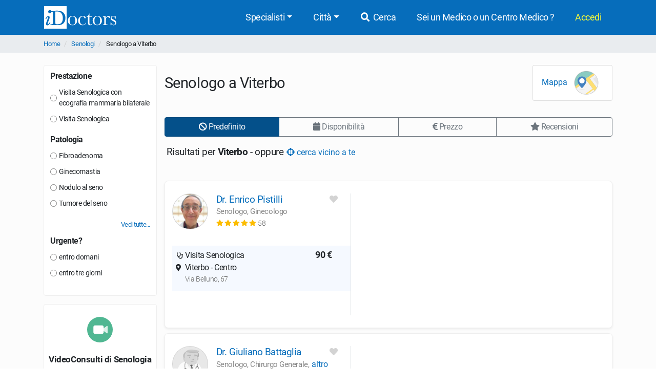

--- FILE ---
content_type: text/html; charset=UTF-8
request_url: https://www.idoctors.it/specialista/senologo-viterbo-107/62/1
body_size: 14465
content:
<!DOCTYPE html>
<html lang="it">
<head>
    <link rel="dns-prefetch" href="//idoctors.it"/>
<link rel="dns-prefetch" href="//facebook.com"/>
<link rel="dns-prefetch" href="//connect.facebook.net"/>
<link rel="dns-prefetch" href="//staticxx.facebook.com"/>
<link rel="dns-prefetch" href="//google-analytics.com"/>
<link rel="dns-prefetch" href="//google.com"/>
<link rel="dns-prefetch" href="//s.ytimg.com"/>
<link rel="dns-prefetch" href="//youtube.com"/>
<link rel="dns-prefetch" href="//googleadservices.com"/>
<link rel="manifest" href="/manifest.json"/>
<link rel="shortcut icon" type="image/x-icon" href="/favicon.png"/>
<title>I migliori 15 Senologi a Viterbo vicino a te | iDoctors</title>
<meta http-equiv="Content-Type" content="text/html; charset=utf-8"/>
<meta name="viewport" content="width=device-width, initial-scale=1"/>
<meta name="theme-color" content="#066dbb">
<meta property="og:title" content="I migliori 15 Senologi a Viterbo vicino a te | iDoctors"/>

    <meta name="description" content="Specialisti in Senologia a Viterbo: trova il più vicino a te, confronta i CV dei medici, i costi delle prestazioni, le opinioni dei pazienti e prenota la visita online. Il servizio è gratuito."/>
    <meta property="og:description" content="Specialisti in Senologia a Viterbo: trova il più vicino a te, confronta i CV dei medici, i costi delle prestazioni, le opinioni dei pazienti e prenota la visita online. Il servizio è gratuito."/>

    <meta property="og:type" content="website"/>

    <meta property="og:url" content="https://www.idoctors.it/specialista/senologo-viterbo-107/62/1"/>

    <meta property="og:image" content="https://www.idoctors.it/images/logo2022quadrato.png"/>

<meta property="fb:app_id" content="775841059220011"/>
<meta property="fb:admins" content="100001412681890"/>


    <link rel="canonical" href="https://www.idoctors.it/specialista/senologo-viterbo-107/62/1"/>




<script type="text/javascript">
window.basePathDomain = '.idoctors.it';
    window.gaTagContent = {"content_group1":"specialisti"}
</script>

    <link rel="preload" href="/css/frontend.css?id=2cac5187343ad3ea0527" as="style">
<link href="/css/frontend.css?id=2cac5187343ad3ea0527" rel="stylesheet" type="text/css">

    </head>

<body class="page-liste d-flex flex-column h-100">
        <div class="bg-primary">
    <div class="container px-0">
        <nav class="navbar navbar-expand-lg bg-primary navbar-primary main-navbar">
            <a href="https://www.idoctors.it">
                <img fetchpriority="high" src="https://www.idoctors.it/images/logo_bianco.svg" class="main-logo img-fluid" alt="iDoctors - Prenotazione visita medica online" width="96" height="30"   />            </a>
            
                        <button class="ml-auto text-white btn btn-link btn-sm" id="showsearcher2">
                <i class="fas fa-search" aria-hidden="true"></i>
            </button>
            
            <button class="navbar-toggler" type="button" data-toggle="collapse" data-target="#navbarMenu" aria-controls="navbarMenu" aria-expanded="false" aria-label="Menu">
                <i class="fas fa-bars fa-fw" aria-hidden="true"></i>
            </button>

            <div class="collapse navbar-collapse" id="navbarMenu">
                <ul class="ml-auto navbar-nav">
                    <li class="nav-item dropdown">
                        <a class="nav-link dropdown-toggle" href="javascript:;" id="navbarDropdown" role="button" data-toggle="dropdown" aria-haspopup="true" aria-expanded="false">Specialisti</a>
                        <ul class="dropdown-menu">
                                                        <li><a href="https://www.idoctors.it/specialista/ginecologo-35/1">Ginecologi</a></li>
                                                        <li><a href="https://www.idoctors.it/specialista/dermatologo-6/1">Dermatologi</a></li>
                                                        <li><a href="https://www.idoctors.it/specialista/ortopedico-22/1">Ortopedici</a></li>
                                                        <li><a href="https://www.idoctors.it/specialista/chirurgo-proctologo-48/1">Proctologi</a></li>
                                                        <li><a href="https://www.idoctors.it/specialista/urologo-32/1">Urologi</a></li>
                                                        <li><a href="https://www.idoctors.it/specialista/otorinolaringoiatra-23/1">Otorinolaringoiatri</a></li>
                                                        <li><a href="https://www.idoctors.it/specialista/gastroenterologo-12/1">Gastroenterologi</a></li>
                                                        <li><a href="https://www.idoctors.it/medici_specialisti"><i>Vedi tutte</i></a></li>
                        </ul>
                    </li>
                    <li class="nav-item dropdown">
                        <a class="nav-link dropdown-toggle" href="#" role="button" data-toggle="dropdown" aria-haspopup="true" aria-expanded="false">Città</a>
                        <ul class="dropdown-menu">
                                                        <li><a href="https://www.idoctors.it/medici-per-citta/roma-81">Roma</a></li>
                                                        <li><a href="https://www.idoctors.it/medici-per-citta/milano-55">Milano</a></li>
                                                        <li><a href="https://www.idoctors.it/medici-per-citta/torino-93">Torino</a></li>
                                                        <li><a href="https://www.idoctors.it/medici-per-citta/napoli-57">Napoli</a></li>
                                                        <li><a href="https://www.idoctors.it/medici-per-citta/bologna-14">Bologna</a></li>
                                                        <li><a href="https://www.idoctors.it/medici-per-citta/firenze-33">Firenze</a></li>
                                                        <li><a href="https://www.idoctors.it/province"><i>Vedi tutte</i></a></li>
                        </ul>
                    </li>
                    <li class="nav-item"><a href="javascript:;" id="showsearcher" rel="nofollow" class="nav-link"><i class="fas fa-search fa-fw"></i> Cerca</a></li>

                    <li class="nav-item" id="collaboraBtn"><a class="nav-link" href="https://www.idoctors.it/collabora"> Sei un Medico o un Centro Medico ?</a></li>

                    <li class="mr-2 nav-item dropdown text-nowrap user-login d-none" id="authMenu">
                        <a class="nav-link dropdown-toggle" href="javascript:;" role="button" data-toggle="dropdown" aria-haspopup="true" aria-expanded="false">Ciao <span class="user-name"></span></a>
                        <ul class="dropdown-menu dropdown-menu-right text-nowrap">
                            <li class="nav-item ">
                                <a href="javascript:;" data-href="https://www.idoctors.it/area_utente/prenotazioni"><i class="fas fa-calendar-alt"></i> Prenotazioni / Disdette</a>
                            </li>
                            <li class="nav-item">
                                <a href="javascript:;" data-href="https://www.idoctors.it/area_utente/dati"><i class="fas fa-user"></i> Il mio profilo</a>
                            </li>
                            <li class="nav-item ">
                                <a href="javascript:;" data-href="https://www.idoctors.it/area_utente/preferiti"><i class="fas fa-heart"></i> I miei preferiti</a>
                            </li>
                            <li class="nav-item">
                                <a href="javascript:;" data-href="https://www.idoctors.it/area_utente/app/messaggi"><i class="fas fa-envelope"></i> Messaggi</a>
                            </li>
                            <li class="dropdown-divider"></li>
                            <li class="nav-item">
                                <a href="javascript:;" data-href="https://www.idoctors.it/area_utente/logout"><i class="fas fa-sign-out-alt"></i> Logout</a>
                            </li>
                        </ul>
                    </li>

                    
                    <li class="nav-item" id="noAuthMenu">
                        <a class="nav-link text-warning-light" href="https://www.idoctors.it/login"> Accedi</a>
                    </li>
                </ul>
            </div>
        </nav>
    </div>
    <div class="container collapse" id="searchWhat">
                

            <form method="POST" action="https://www.idoctors.it/cercatore" accept-charset="UTF-8" class="idoc-main-search"><input name="_token" type="hidden" value="6YBAF8f0VD1hAtG66sD9noKOAccpbvxVJ3F69cpt">
<div class="pt-2 cercatore d-flex align-items-center flex-column flex-md-row my-md-3">
    <input type="text" name="searchwhat" class="searchwhat form-control form-control-lg" placeholder="Cerca medico, prestazione, patologia, etc..." autocomplete="off" aria-label="Cerca medico, prestazione, patologia, etc...">
    
    <div class="actions-cercatore">
        <button type="button" class="mr-1 btn btn-outline-primary text-nowrap btn-record-audio" aria-label="Registra audio"><i class="fas fa-microphone "></i></button>
        <button type="submit" disabled class="btn btn-primary btn-search text-nowrap position-relative d-none d-md-block">
            <i class="icon-idoc-ai-01" aria-hidden="true"></i>
            Cerca con AI
        </button>
    </div>
    <button type="submit" disabled class="p-0 text-white btn btn-warning btn-search text-nowrap btn-block d-flex justify-content-center align-items-center d-md-none">
        <i class="icon-idoc-ai-01" aria-hidden="true"></i>
        Cerca con AI
    </button>
</div>

    <button type="button" class="float-right text-white search_close btn btn-link d-block d-md-none btn-sm"><i class="fas fa-arrow-up"></i></button>

<input class="search_id" name="search_id" type="hidden">
<input class="search_tipo" name="search_tipo" type="hidden">

<input class="where_lat" name="where_lat" type="hidden">
<input class="where_lng" name="where_lng" type="hidden">
</form>
            </div>
</div>
    
    <div class="maincontainer flex-shrink-0">
                            <section class="breadcrumb-section">
<div class="container px-0">
    <ol class="breadcrumb mb-0">
                        <li class="">
                                    <a href="https://www.idoctors.it">Home</a>
                                            </li>
                <li class="">
                                    <a href="https://www.idoctors.it/specialista/senologo-62/1">Senologi</a>
                                            </li>
                <li class="active">
                                    Senologo a Viterbo
                        </li>
            </ol>
</div>
</section>

                        
            <div class="container">
    <div class="row clip-x">
        <div class="pt-4 col-lg-3 filter-col" id="col-filter" onclick="hideFiltersBar(event)">
            
            <div class="col-sticky" id="col-sticky">
                                <div class="card">
                    <span class="pb-2 mb-4 h5 card-title d-flex align-items-center justify-content-end d-lg-none"><button onclick="hideFiltersBar()" class="px-0 btn btn-xs btn-link d-block d-lg-none">Chiudi <i class="fas fa-times" aria-hidden="true"></i></button></span>
                                                                <div class="filter-box" data-role="filter" data-filter="prestazioneMedico">
                            <span class="h6 d-flex justify-content-between align-items-center">
                                Prestazione
                                <button type="button" class="btn btn-outline-primary collapse btn-xs" data-role="remove-filter">
                                    Deseleziona
                                </button>
                            </span>
                            <ul class="list-unstyled list-filters" id="list-prestazioni-medico-page">
                                                                    <li class="">
                                        <label class="mb-0">
                                            <input name="filters[prestazioneMedico]" type="radio" value="749"> Visita Senologica con ecografia mammaria bilaterale
                                        </label>
                                    </li>
                                                                    <li class="nascosto collapse">
                                        <label class="mb-0">
                                            <input name="filters[prestazioneMedico]" type="radio" value="752"> Visita Senologica ed Rx mammografia bilaterale
                                        </label>
                                    </li>
                                                                    <li class="">
                                        <label class="mb-0">
                                            <input name="filters[prestazioneMedico]" type="radio" value="748"> Visita Senologica
                                        </label>
                                    </li>
                                                            </ul>
                                                    </div>
                                                                                                                        <div class="filter-box" data-role="filter" data-filter="patologia">
                        <span class="h6 d-flex justify-content-between align-items-center">
                            Patologia
                            <button type="button" class="btn btn-outline-primary collapse btn-xs" data-role="remove-filter">
                                Deseleziona
                            </button>
                        </span>
                        <ul class="list-unstyled list-filters" id="list-keyword-page">
                                                            <li class="nascosto collapse">
                                    <label class="mb-0">
                                        <input name="filters[keyword]" type="radio" value="26646"> Alterazioni del ciclo mestruale
                                    </label>
                                </li>
                                                            <li class="nascosto collapse">
                                    <label class="mb-0">
                                        <input name="filters[keyword]" type="radio" value="27044"> Asimmetria mammaria
                                    </label>
                                </li>
                                                            <li class="nascosto collapse">
                                    <label class="mb-0">
                                        <input name="filters[keyword]" type="radio" value="26632"> Cisti ovariche
                                    </label>
                                </li>
                                                            <li class="nascosto collapse">
                                    <label class="mb-0">
                                        <input name="filters[keyword]" type="radio" value="26630"> Dismenorrea
                                    </label>
                                </li>
                                                            <li class="nascosto collapse">
                                    <label class="mb-0">
                                        <input name="filters[keyword]" type="radio" value="27298"> Ectasia duttale
                                    </label>
                                </li>
                                                            <li class="">
                                    <label class="mb-0">
                                        <input name="filters[keyword]" type="radio" value="26890"> Fibroadenoma
                                    </label>
                                </li>
                                                            <li class="nascosto collapse">
                                    <label class="mb-0">
                                        <input name="filters[keyword]" type="radio" value="26639"> Fibromatosi uterina
                                    </label>
                                </li>
                                                            <li class="">
                                    <label class="mb-0">
                                        <input name="filters[keyword]" type="radio" value="26716"> Ginecomastia
                                    </label>
                                </li>
                                                            <li class="nascosto collapse">
                                    <label class="mb-0">
                                        <input name="filters[keyword]" type="radio" value="26631"> Inseminazione artificiale
                                    </label>
                                </li>
                                                            <li class="nascosto collapse">
                                    <label class="mb-0">
                                        <input name="filters[keyword]" type="radio" value="26711"> Linfoadenopatie
                                    </label>
                                </li>
                                                            <li class="nascosto collapse">
                                    <label class="mb-0">
                                        <input name="filters[keyword]" type="radio" value="27136"> Mastalgia
                                    </label>
                                </li>
                                                            <li class="nascosto collapse">
                                    <label class="mb-0">
                                        <input name="filters[keyword]" type="radio" value="26892"> Mastectomia
                                    </label>
                                </li>
                                                            <li class="nascosto collapse">
                                    <label class="mb-0">
                                        <input name="filters[keyword]" type="radio" value="27360"> Mastite
                                    </label>
                                </li>
                                                            <li class="nascosto collapse">
                                    <label class="mb-0">
                                        <input name="filters[keyword]" type="radio" value="26948"> Mastodinia
                                    </label>
                                </li>
                                                            <li class="nascosto collapse">
                                    <label class="mb-0">
                                        <input name="filters[keyword]" type="radio" value="26627"> Menopausa
                                    </label>
                                </li>
                                                            <li class="">
                                    <label class="mb-0">
                                        <input name="filters[keyword]" type="radio" value="26883"> Nodulo al seno
                                    </label>
                                </li>
                                                            <li class="nascosto collapse">
                                    <label class="mb-0">
                                        <input name="filters[keyword]" type="radio" value="26637"> Sinechie uterine
                                    </label>
                                </li>
                                                            <li class="">
                                    <label class="mb-0">
                                        <input name="filters[keyword]" type="radio" value="26882"> Tumore del seno
                                    </label>
                                </li>
                                                    </ul>
                                                    <a href="javascript:;" class="btn-mostra-scondi" data-expanded="false" data-target="#list-keyword-page" data-after-close="h1">
                                <span class="closed">
                                    Vedi tutte...
                                </span>
                                <span class="opened">
                                    Chiudi
                                </span>
                            </a>
                                            </div>
                                                                                <div class="filter-box" data-role="filter" data-filter="urgente">
                        <span class="h6 d-flex justify-content-between align-items-center">
                            Urgente?
                            <button type="button" class="btn btn-outline-primary collapse btn-xs" data-role="remove-filter">
                                Deseleziona
                            </button>
                        </span>
                        <ul class="list-unstyled list-filters" id="list-urgente-page">
                                                            <li>
                                    <label class="mb-0">
                                        <input name="filters[urgente]" type="radio" value="1"> entro domani
                                    </label>
                                </li>
                                                            <li>
                                    <label class="mb-0">
                                        <input name="filters[urgente]" type="radio" value="3"> entro tre giorni
                                    </label>
                                </li>
                                                    </ul>
                    </div>
                                                                            </div>
                                                <div class="p-0 mt-3 card btn btn-light card-videoconsulti d-none d-lg-block">
                    <a href="https://www.idoctors.it/videoconsulti/senologo-62/1" onclick="g4_event('Vai al videoconsulto col', {'event_category' : 'Liste', 'value' : get_current_liste_function());" target="_blank">
                        <span class="px-1 py-4 text-center d-block">
                            <img src="https://www.idoctors.it/images/frontend/videoconsulti_icon.svg" class="img-fluid videoconsulti-icon" alt="Videoconsulti" loading="lazy"  />                            <span class="mt-4 mb-2 h5 d-block rfs-7">VideoConsulti di Senologia</span>
                            <small>Incontra un Senologo<span class="d-block">ovunque tu sia</span></small>
                        </span>
                    </a>
                </div>
                            </div>
        </div>
        <div class="pt-2 col-lg-9 medici-col pt-lg-4" id="col-medici">
            <div>
    <div class="pb-2 mb-2 overflow-hidden d-flex align-items-center border-bottom border-lg-bottom-0">
        <h1>Senologo a Viterbo</h1>
                <div class="ml-auto px-3 py-2 card mappe-btn-group ">
            <button type="button" class="p-0 m-0 btn btn-link btn-block map-trigger" id="map-trigger">
                Mappa <img src="https://www.idoctors.it/images/frontend/vedi_mappa.svg" height="50" width="50" class="mx-2 img-fluid" alt="Vedi mappa" loading="lazy"  />            </button>
            <button type="button" class="p-0 m-0 btn btn-link btn-block lista-trigger" id="lista-trigger">
                Lista <img src="https://www.idoctors.it/images/frontend/vedi_lista.svg" height="50" width="50" class="mx-2 img-fluid" alt="Vedi lista" loading="lazy"  />            </button>
        </div>
            </div>
</div>
<div id="liste-header" class="sticky sticky-top sticky-top-margin bg-body-liste ">
            

        <div class="px-0 row mt-lg-2 px-lg-auto" id="liste-filters">
        <div class="py-2 col-12 py-lg-auto">
            <div>
    <div class="d-none d-lg-block">
        <div class="btn-group btn-group-toggle w-100 order-group hidden-xs hidden-sm" data-toggle="buttons">
                            <label class="btn btn-primary active" data-role="order" data-order="" >
                    <input type="radio" name="order-btn" value="" autocomplete="off" checked=&quot;checked&quot;> <i class="fas fa-ban"" aria-hidden="true"></i> Predefinito
                </label>
                            <label class="btn btn-outline-secondary" data-role="order" data-order="primo_disponibile" >
                    <input type="radio" name="order-btn" value="primo_disponibile" autocomplete="off" > <i class="fas fa-calendar"" aria-hidden="true"></i> Disponibilità
                </label>
                            <label class="btn btn-outline-secondary" data-role="order" data-order="prezzo1" >
                    <input type="radio" name="order-btn" value="prezzo1" autocomplete="off" > <i class="fas fa-euro-sign"" aria-hidden="true"></i> Prezzo
                </label>
                            <label class="btn btn-outline-secondary" data-role="order" data-order="giudizi" >
                    <input type="radio" name="order-btn" value="giudizi" autocomplete="off" > <i class="fas fa-star"" aria-hidden="true"></i> Recensioni
                </label>
                    </div>
    </div>
    <div class="overflow-auto d-lg-none align-items-center order-group-mobile  hide-scrollbars">
        <div class="filters-button modern-pills d-inline-flex align-items-center pills-gap">
                        <button id="map-trigger-inline" class="flex-shrink-0 btn btn-outline-secondary btn-sm">
                <i class="fas fa-globe" aria-hidden="true"></i> Mappa
            </button>
                        <button class="flex-shrink-0 btn btn-outline-secondary btn-sm" onclick="mostraFiltersBar()">
                <i class="fas fa-filter" aria-hidden="true"></i> Filtri
            </button>
            <ul class="flex-shrink-0 nav nav-pills modern-pills flex-nowrap d-inline-flex pills-gap pills-separator">
                                <li class="nav-item active">
                    <a class="btn btn-sm btn-primary" href="javascript:;" rel="nofollow" data-role="order" data-order="" >
                        Predefinito
                    </a>
                </li>
                                <li class="nav-item">
                    <a class="btn btn-sm btn-outline-secondary" href="javascript:;" rel="nofollow" data-role="order" data-order="primo_disponibile" >
                        Disponibilità
                    </a>
                </li>
                                <li class="nav-item">
                    <a class="btn btn-sm btn-outline-secondary" href="javascript:;" rel="nofollow" data-role="order" data-order="prezzo1" >
                        Prezzo
                    </a>
                </li>
                                <li class="nav-item">
                    <a class="btn btn-sm btn-outline-secondary" href="javascript:;" rel="nofollow" data-role="order" data-order="giudizi" >
                        Recensioni
                    </a>
                </li>
                            </ul>
        </div>
    </div>
</div>
        </div>
    </div>
                <div class="py-2 pl-1 mb-2 nearby-info-cta col-12">
            Risultati per <b>Viterbo</b> - oppure <button type="button" data-id="62" data-type="specializzazione" class="p-0 btn btn-link btn-nearby"><i class="fas fa-crosshairs"></i> cerca vicino a te</button>
        </div>
            </div>
<div class="wrapper-medici ">
    <div class="flex-row text-right d-flex justify-content-between small mt-lg-3">
                        
    </div>
                                    <article>
                                                                                    
                
                <section id="medico_row_11307" class=" medico-row py-lg-4 pt-md-4">
    <div class="row topcontainer">
        <div class="col-lg-5 col-md-5 col-12 border-lg-right border-md-right left-info medico-info">
            <div class="topinfo-container">
                <div class="flex-row pt-3 d-flex left-medico pt-md-0">
                    <a class="foto-medico" href="https://www.idoctors.it/medico/11307/0" data-target="Medico" data-specializzazione="62">
                        <img src="https://www.idoctors.it/foto-medico/m11307fdr_enrico_pistilli20250720225737_small.jpg" width="70" height="70" class="img-fluid rounded-circle" alt="Dr. Enrico Pistilli Ginecologo" loading="lazy"  />                    </a>
                    <div class="w-auto ml-2 ml-lg-3">
                                                <h2 class="my-0 rfs-8 my-md-1 my-lg-0"><a href="https://www.idoctors.it/medico/11307/0" data-role="medico" data-target="Medico" data-specializzazione="62">Dr. Enrico Pistilli</a></h2>
                        <span class="specializzazione-medico">
                                                                                                                                    Senologo,                                                                                                                                                                                 Ginecologo                                                                                                                                                            </span>

                        <small class="flex-row d-flex align-items-center">
                                                                                    <span class="popup-opinioni-pazienti-medico" data-id="11307" data-media="5" data-target="Medico" role="button">
                                <span class="review-wrap text-nowrap">
                <i class="fas fa-star text-warning" aria-hidden="true"></i>
                <i class="fas fa-star text-warning" aria-hidden="true"></i>
                <i class="fas fa-star text-warning" aria-hidden="true"></i>
                <i class="fas fa-star text-warning" aria-hidden="true"></i>
                <i class="fas fa-star text-warning" aria-hidden="true"></i>
    </span>
 <span class="reviews-count text-muted">58 </span>                            </span>
                                                    </small>
                                                                    </div>
                    <div class="ml-auto text-right">
                        <i class="fas fa-fw fa-heart user-favorite mr-2" aria-hidden="true" data-id="11307" data-type="medico" data-toggle="tooltip" data-placement="top" title="Aggiungi ai preferiti"></i>                    </div>
                </div>


                <div class="row mt-md-0 mt-lg-2 medico-studi mt-2">
                    <div class="col-12 medico-prenota">
                        
                        <ul class="nav nav-tabs mt-2 d-none d-lg-none" role="tablist" id="tab-11307">
                                                        <li class="nav-item" role="presentation">
                                                                <a
                                    class="nav-link tab-studio active"
                                    id="tab_studio_medico_0_16809"
                                    data-id="11307_16809"
                                    data-id-prestazione="748"
                                    data-wrapper-id="medico_row_11307"
                                    data-toggle="tab"
                                    data-studio-id="16809"
                                    href="#studio_medico_0_16809"
                                    type="button"
                                    role="tab"
                                    aria-controls="studio_medico_0_16809"
                                    >Studio </a>
                            </li>

                                                    </ul>

                        <div class="elenco-studi list-unstyled mb-0 py-lg-2 pt-2 pt-md-0 pt-lg-2 tab-content mt-md-3"
                            id="tab-content-11307"
                        >
                                
                                                        
                            <div class="studio-wrapper pb-1 pb-md-0 show active border-0 tab-pane fade" 
                                id="studio_medico_0_16809"
                                data-id="16809" 
                                data-id-prestazione="748" 
                                data-wrapper-id="medico_row_11307"
                                aria-labelledby="tab_studio_medico_0_16809"
                                role="tabpanel"
                            >
                                <div class="pb-2">
                                    <div class="studio-detail w-100">
                                        <ul class="mb-0 list-unstyled py-md-0 pl-md-0 py-lg-1 pl-lg-1">
                                            
                                            <li class="prestazione">
                                                <div class="d-flex justify-content-between">
                                                    <div class="align-self-end">
                                                        <i class="fas fa-stethoscope fa-fw"></i> 
                                                        Visita Senologica
                                                    </div>
                                                    <div class="call-to-action">
                                                        <b class="ml-auto ml-lg-0 align-self-end pr-md-0 pr-lg-1 text-nowrap">90 €</b>
                                                    </div>
                                                </div>
                                            </li>
                                                    
                                                                                        
                                                                                        <li class="studio">
                                                <i class="fas fa-fw fa-map-marker-alt" aria-hidden="true"></i>&nbsp;Viterbo - Centro<span class="studio-via text-muted small"><i class="fas fa-fw hide-me"></i> Via Belluno, 67</span>
                                            </li>
                                                                                        

                                            
                                            <li class="d-md-none">
                                                <div class="d-flex justify-content-between" >
                                                    <div class="text-muted first-disponibilita">
                                                        <i class="far fa-calendar-alt fa-fw" aria-hidden="true">&nbsp;</i>
                                                        <span class="align-middle d-inline text-capitalize rfs-5">
                                                                                                                            da lun 1 dic 09:00</span>
                                                                                                                </div>

                                                    <div class="prenota-group">
                                                        <form method="GET" action="https://www.idoctors.it/medico/11307/0" accept-charset="UTF-8">
                                                        <input name="studio" type="hidden" value="16809">
                                                        <input name="prestazione" type="hidden" value="748">
                                                                                                                                                                            <button type="submit" class="btn btn-primary text-uppercase prenota-btn">Prenota</button>
                                                                                                                </form>
                                                    </div>
                                                </div>
                                            </li>

                                        </ul>
                                    </div>
                                </div>
                            </div>
                                                        
                            
                                                        
                            
                                                    </div>
                        <!-- fine studi --> 
                    </div>
                </div>
                
            </div>
        </div>
        <div class="col-12 col-lg-7 col-md-7 cal-container">
            <div class="baseminiapp calendariodisp">
                <disponibilitaliste
                    v-if="$root.configApp"
                    id-medico="11307"
                    id-studio="16809"
                    id-prestazione="748"
                    id-keyword=""
                    id-clinica=""
                    id-specializzazione="62"
                    ref="disponibilitaliste"
                    :cols="6"
                    :studicount="1"
                    >
                </disponibilitaliste>
            </div>
        </div>

                
    </div>
</section>

                                                                                    
                
                <section id="medico_row_24620" class=" medico-row py-lg-4 pt-md-4">
    <div class="row topcontainer">
        <div class="col-lg-5 col-md-5 col-12 border-lg-right border-md-right left-info medico-info">
            <div class="topinfo-container">
                <div class="flex-row pt-3 d-flex left-medico pt-md-0">
                    <a class="foto-medico" href="https://www.idoctors.it/medico/24620/0" data-target="Medico" data-specializzazione="62">
                        <img src="https://www.idoctors.it/immagine-medico/70x70c1q95/no_foto_dottore.jpg" width="70" height="70" class="img-fluid rounded-circle" alt="Dr. Giuliano Battaglia Chirurgo Generale" loading="lazy"  />                    </a>
                    <div class="w-auto ml-2 ml-lg-3">
                                                <h2 class="my-0 rfs-8 my-md-1 my-lg-0"><a href="https://www.idoctors.it/medico/24620/0" data-role="medico" data-target="Medico" data-specializzazione="62">Dr. Giuliano Battaglia</a></h2>
                        <span class="specializzazione-medico">
                                                                                                                                    Senologo,                                                                                                                                                                                 Chirurgo Generale,                                                                                                                                                                                     <span class="collapsed-specializzazioni collapse">
                                                                        Ecografista                                                                            </span>
                                                                                                                <button type="button" class="p-0 align-baseline btn btn-link" aria-expanded="false" aria-controls="collapsed-specializzazioni" onclick="$(this).closest('.medico-row').find('.collapsed-specializzazioni').collapse('show'); $(this).remove()" title="Vedi altri specializzazioni">altro</button>
                                                                                                                        </span>

                        <small class="flex-row d-flex align-items-center">
                                                                                </small>
                                                                    </div>
                    <div class="ml-auto text-right">
                        <i class="fas fa-fw fa-heart user-favorite mr-2" aria-hidden="true" data-id="24620" data-type="medico" data-toggle="tooltip" data-placement="top" title="Aggiungi ai preferiti"></i>                    </div>
                </div>


                <div class="row mt-md-0 mt-lg-2 medico-studi mt-2">
                    <div class="col-12 medico-prenota">
                        
                        <ul class="nav nav-tabs mt-2 d-none d-lg-none" role="tablist" id="tab-24620">
                                                        <li class="nav-item" role="presentation">
                                                                <a
                                    class="nav-link tab-studio active"
                                    id="tab_studio_medico_0_36157"
                                    data-id="24620_36157"
                                    data-id-prestazione="749"
                                    data-wrapper-id="medico_row_24620"
                                    data-toggle="tab"
                                    data-studio-id="36157"
                                    href="#studio_medico_0_36157"
                                    type="button"
                                    role="tab"
                                    aria-controls="studio_medico_0_36157"
                                    >Studio </a>
                            </li>

                                                    </ul>

                        <div class="elenco-studi list-unstyled mb-0 py-lg-2 pt-2 pt-md-0 pt-lg-2 tab-content mt-md-3"
                            id="tab-content-24620"
                        >
                                
                                                        
                            <div class="studio-wrapper pb-1 pb-md-0 show active border-0 tab-pane fade" 
                                id="studio_medico_0_36157"
                                data-id="36157" 
                                data-id-prestazione="749" 
                                data-wrapper-id="medico_row_24620"
                                aria-labelledby="tab_studio_medico_0_36157"
                                role="tabpanel"
                            >
                                <div class="pb-2">
                                    <div class="studio-detail w-100">
                                        <ul class="mb-0 list-unstyled py-md-0 pl-md-0 py-lg-1 pl-lg-1">
                                            
                                            <li class="prestazione">
                                                <div class="d-flex justify-content-between">
                                                    <div class="align-self-end">
                                                        <i class="fas fa-stethoscope fa-fw"></i> 
                                                        Visita Senologica con ecografia mammaria bilaterale
                                                    </div>
                                                    <div class="call-to-action">
                                                        <b class="ml-auto ml-lg-0 align-self-end pr-md-0 pr-lg-1 text-nowrap">60 €</b>
                                                    </div>
                                                </div>
                                            </li>
                                                    
                                                                                        
                                                                                        <li class="studio">
                                                <i class="fas fa-fw fa-map-marker-alt" aria-hidden="true"></i>&nbsp;Viterbo - Centro<span class="studio-via text-muted small"><i class="fas fa-fw hide-me"></i> Via Monfalcone, 2/a</span>
                                            </li>
                                                                                        

                                            
                                            <li class="d-md-none">
                                                <div class="d-flex justify-content-between" >
                                                    <div class="text-muted first-disponibilita">
                                                        <i class="far fa-calendar-alt fa-fw" aria-hidden="true">&nbsp;</i>
                                                        <span class="align-middle d-inline text-capitalize rfs-5">
                                                                                                                            da lun 1 dic 09:00</span>
                                                                                                                </div>

                                                    <div class="prenota-group">
                                                        <form method="GET" action="https://www.idoctors.it/medico/24620/0" accept-charset="UTF-8">
                                                        <input name="studio" type="hidden" value="36157">
                                                        <input name="prestazione" type="hidden" value="749">
                                                                                                                                                                            <button type="submit" class="btn btn-primary text-uppercase prenota-btn">Prenota</button>
                                                                                                                </form>
                                                    </div>
                                                </div>
                                            </li>

                                        </ul>
                                    </div>
                                </div>
                            </div>
                                                        
                            
                                                        
                            
                                                    </div>
                        <!-- fine studi --> 
                    </div>
                </div>
                
            </div>
        </div>
        <div class="col-12 col-lg-7 col-md-7 cal-container">
            <div class="baseminiapp calendariodisp">
                <disponibilitaliste
                    v-if="$root.configApp"
                    id-medico="24620"
                    id-studio="36157"
                    id-prestazione="749"
                    id-keyword=""
                    id-clinica=""
                    id-specializzazione="62"
                    ref="disponibilitaliste"
                    :cols="6"
                    :studicount="1"
                    >
                </disponibilitaliste>
            </div>
        </div>

                
    </div>
</section>

                                                                                    
                
                <section id="medico_row_1406" class=" medico-row py-lg-4 pt-md-4">
    <div class="row topcontainer">
        <div class="col-lg-5 col-md-5 col-12 border-lg-right border-md-right left-info medico-info">
            <div class="topinfo-container">
                <div class="flex-row pt-3 d-flex left-medico pt-md-0">
                    <a class="foto-medico" href="https://www.idoctors.it/centri-medici/1406-salus-diagnostica" data-target="Clinica" data-specializzazione="62">
                        <img src="https://www.idoctors.it/foto-clinica/1406/salus_diagnostica20240606104423.jpg" width="70" height="70" class="img-fluid rounded-circle" alt="Salus Diagnostica" loading="lazy"  />                    </a>
                    <div class="w-auto ml-2 ml-lg-3">
                                                <h2 class="my-0 rfs-8 my-md-1 my-lg-0"><a href="https://www.idoctors.it/centri-medici/1406-salus-diagnostica" data-role="medico" data-target="Clinica" data-specializzazione="62">Salus Diagnostica</a></h2>
                        <span class="specializzazione-medico">
                                                        Centro medico
                                                    </span>

                        <small class="flex-row d-flex align-items-center">
                                                                                    <span class="popup-opinioni-pazienti-medico" data-id="1406" data-media="5" data-target="Clinica" role="button">
                                <span class="review-wrap text-nowrap">
                <i class="fas fa-star text-warning" aria-hidden="true"></i>
                <i class="fas fa-star text-warning" aria-hidden="true"></i>
                <i class="fas fa-star text-warning" aria-hidden="true"></i>
                <i class="fas fa-star text-warning" aria-hidden="true"></i>
                <i class="fas fa-star text-warning" aria-hidden="true"></i>
    </span>
 <span class="reviews-count text-muted">2 </span>                            </span>
                                                    </small>
                                                                        <div class="d-flex pt-md-2 wrapper-foto-cliniche-container">
                            <div class="wrapper-foto-cliniche">
                                                            </div>
                        </div>
                                            </div>
                    <div class="ml-auto text-right">
                        <i class="fas fa-fw fa-heart user-favorite mr-2" aria-hidden="true" data-id="1406" data-type="clinica" data-toggle="tooltip" data-placement="top" title="Aggiungi ai preferiti"></i>                    </div>
                </div>


                <div class="row mt-md-0 mt-lg-2 medico-studi mt-2">
                    <div class="col-12 medico-prenota">
                        
                        <ul class="nav nav-tabs mt-2 d-none d-lg-none" role="tablist" id="tab-1406">
                                                        <li class="nav-item" role="presentation">
                                                                <a
                                    class="nav-link tab-studio active"
                                    id="tab_studio_medico_0_35796"
                                    data-id="1406_35796"
                                    data-id-prestazione="749"
                                    data-wrapper-id="clinica_row_1406"
                                    data-toggle="tab"
                                    data-studio-id="35796"
                                    href="#studio_medico_0_35796"
                                    type="button"
                                    role="tab"
                                    aria-controls="studio_medico_0_35796"
                                    >Studio </a>
                            </li>

                                                    </ul>

                        <div class="elenco-studi list-unstyled mb-0 py-lg-2 pt-2 pt-md-0 pt-lg-2 tab-content mt-md-3"
                            id="tab-content-1406"
                        >
                                
                                                        
                            <div class="studio-wrapper pb-1 pb-md-0 show active border-0 tab-pane fade" 
                                id="studio_medico_0_35796"
                                data-id="35796" 
                                data-id-prestazione="749" 
                                data-wrapper-id="clinica_row_1406"
                                aria-labelledby="tab_studio_medico_0_35796"
                                role="tabpanel"
                            >
                                <div class="pb-2">
                                    <div class="studio-detail w-100">
                                        <ul class="mb-0 list-unstyled py-md-0 pl-md-0 py-lg-1 pl-lg-1">
                                            
                                            <li class="prestazione">
                                                <div class="d-flex justify-content-between">
                                                    <div class="align-self-end">
                                                        <i class="fas fa-stethoscope fa-fw"></i> 
                                                        Visita Senologica con ecografia mammaria bilaterale
                                                    </div>
                                                    <div class="call-to-action">
                                                        <b class="ml-auto ml-lg-0 align-self-end pr-md-0 pr-lg-1 text-nowrap">60 €</b>
                                                    </div>
                                                </div>
                                            </li>
                                                    
                                                                                        
                                                                                        <li class="studio">
                                                <i class="fas fa-fw fa-map-marker-alt" aria-hidden="true"></i>&nbsp;Viterbo - Centro<span class="studio-via text-muted small"><i class="fas fa-fw hide-me"></i> Via Monfalcone, 2/a</span>
                                            </li>
                                                                                        

                                            
                                            <li class="d-md-none">
                                                <div class="d-flex justify-content-between" >
                                                    <div class="text-muted first-disponibilita">
                                                        <i class="far fa-calendar-alt fa-fw" aria-hidden="true">&nbsp;</i>
                                                        <span class="align-middle d-inline text-capitalize rfs-5">
                                                                                                                            da lun 1 dic 09:00</span>
                                                                                                                </div>

                                                    <div class="prenota-group">
                                                        <form method="GET" action="https://www.idoctors.it/centri-medici/1406-salus-diagnostica" accept-charset="UTF-8">
                                                        <input name="studio" type="hidden" value="35796">
                                                        <input name="prestazione" type="hidden" value="749">
                                                                                                                                                                            <button type="submit" class="btn btn-primary text-uppercase prenota-btn">Prenota</button>
                                                                                                                </form>
                                                    </div>
                                                </div>
                                            </li>

                                        </ul>
                                    </div>
                                </div>
                            </div>
                                                        
                            
                                                        
                            
                                                    </div>
                        <!-- fine studi --> 
                    </div>
                </div>
                
            </div>
        </div>
        <div class="col-12 col-lg-7 col-md-7 cal-container">
            <div class="baseminiapp calendariodisp">
                <disponibilitaliste
                    v-if="$root.configApp"
                    id-medico=""
                    id-studio="35796"
                    id-prestazione="749"
                    id-keyword=""
                    id-clinica="1406"
                    id-specializzazione="62"
                    ref="disponibilitaliste"
                    :cols="6"
                    :studicount="1"
                    >
                </disponibilitaliste>
            </div>
        </div>

                
    </div>
</section>

                                                                                        <div class="row">
                            <div class="col-12">
                                                            <div class="liste-separator">
                                    
                                    <span class="rfs-9">altri specialisti vicino a Viterbo</span>
                                    <hr>
                                </div>
                                                        </div>
                        </div>
                                                                
                
                <section id="medico_row_22964" class=" medico-row py-lg-4 pt-md-4">
    <div class="row topcontainer">
        <div class="col-lg-5 col-md-5 col-12 border-lg-right border-md-right left-info medico-info">
            <div class="topinfo-container">
                <div class="flex-row pt-3 d-flex left-medico pt-md-0">
                    <a class="foto-medico" href="https://www.idoctors.it/medico/22964/0" data-target="Medico" data-specializzazione="62">
                        <img src="https://www.idoctors.it/foto-medico/m22964fdr_ssa_marina_vinciguerra20250912170359_small.jpg" width="70" height="70" class="img-fluid rounded-circle" alt="Dr.ssa Marina Vinciguerra Senologo" loading="lazy"  />                    </a>
                    <div class="w-auto ml-2 ml-lg-3">
                                                <h2 class="my-0 rfs-8 my-md-1 my-lg-0"><a href="https://www.idoctors.it/medico/22964/0" data-role="medico" data-target="Medico" data-specializzazione="62">Dr.ssa Marina Vinciguerra</a></h2>
                        <span class="specializzazione-medico">
                                                                                                                                    Senologo                                                                                                                                                            </span>

                        <small class="flex-row d-flex align-items-center">
                                                                                </small>
                                                                    </div>
                    <div class="ml-auto text-right">
                        <i class="fas fa-fw fa-heart user-favorite mr-2" aria-hidden="true" data-id="22964" data-type="medico" data-toggle="tooltip" data-placement="top" title="Aggiungi ai preferiti"></i>                    </div>
                </div>


                <div class="row mt-md-0 mt-lg-2 medico-studi mt-2">
                    <div class="col-12 medico-prenota">
                        
                        <ul class="nav nav-tabs mt-2 d-none d-lg-none" role="tablist" id="tab-22964">
                                                        <li class="nav-item" role="presentation">
                                                                <a
                                    class="nav-link tab-studio active"
                                    id="tab_studio_medico_0_32761"
                                    data-id="22964_32761"
                                    data-id-prestazione="748"
                                    data-wrapper-id="medico_row_22964"
                                    data-toggle="tab"
                                    data-studio-id="32761"
                                    href="#studio_medico_0_32761"
                                    type="button"
                                    role="tab"
                                    aria-controls="studio_medico_0_32761"
                                    >Studio </a>
                            </li>

                                                    </ul>

                        <div class="elenco-studi list-unstyled mb-0 py-lg-2 pt-2 pt-md-0 pt-lg-2 tab-content mt-md-3"
                            id="tab-content-22964"
                        >
                                
                                                        
                            <div class="studio-wrapper pb-1 pb-md-0 show active border-0 tab-pane fade" 
                                id="studio_medico_0_32761"
                                data-id="32761" 
                                data-id-prestazione="748" 
                                data-wrapper-id="medico_row_22964"
                                aria-labelledby="tab_studio_medico_0_32761"
                                role="tabpanel"
                            >
                                <div class="pb-2">
                                    <div class="studio-detail w-100">
                                        <ul class="mb-0 list-unstyled py-md-0 pl-md-0 py-lg-1 pl-lg-1">
                                            
                                            <li class="prestazione">
                                                <div class="d-flex justify-content-between">
                                                    <div class="align-self-end">
                                                        <i class="fas fa-stethoscope fa-fw"></i> 
                                                        Visita Senologica
                                                    </div>
                                                    <div class="call-to-action">
                                                        <b class="ml-auto ml-lg-0 align-self-end pr-md-0 pr-lg-1 text-nowrap">120 €</b>
                                                    </div>
                                                </div>
                                            </li>
                                                    
                                                                                        
                                                                                        <li class="studio">
                                                <i class="fas fa-fw fa-map-marker-alt" aria-hidden="true"></i>&nbsp;Orvieto <span class="small">(TR)</span> <span class="studio-via text-muted small"><i class="fas fa-fw hide-me"></i> Piazza del Fanello,  27</span>
                                            </li>
                                                                                        

                                            
                                            <li class="d-md-none">
                                                <div class="d-flex justify-content-between" >
                                                    <div class="text-muted first-disponibilita">
                                                        <i class="far fa-calendar-alt fa-fw" aria-hidden="true">&nbsp;</i>
                                                        <span class="align-middle d-inline text-capitalize rfs-5">
                                                                                                                            da gio 18 dic 08:00</span>
                                                                                                                </div>

                                                    <div class="prenota-group">
                                                        <form method="GET" action="https://www.idoctors.it/medico/22964/0" accept-charset="UTF-8">
                                                        <input name="studio" type="hidden" value="32761">
                                                        <input name="prestazione" type="hidden" value="748">
                                                                                                                                                                            <button type="submit" class="btn btn-primary text-uppercase prenota-btn">Prenota</button>
                                                                                                                </form>
                                                    </div>
                                                </div>
                                            </li>

                                        </ul>
                                    </div>
                                </div>
                            </div>
                                                        
                            
                                                        
                            
                                                    </div>
                        <!-- fine studi --> 
                    </div>
                </div>
                
            </div>
        </div>
        <div class="col-12 col-lg-7 col-md-7 cal-container">
            <div class="baseminiapp calendariodisp">
                <disponibilitaliste
                    v-if="$root.configApp"
                    id-medico="22964"
                    id-studio="32761"
                    id-prestazione="748"
                    id-keyword=""
                    id-clinica=""
                    id-specializzazione="62"
                    ref="disponibilitaliste"
                    :cols="6"
                    :studicount="1"
                    >
                </disponibilitaliste>
            </div>
        </div>

                
    </div>
</section>

                                                                                    
                
                <section id="medico_row_24484" class=" medico-row py-lg-4 pt-md-4">
    <div class="row topcontainer">
        <div class="col-lg-5 col-md-5 col-12 border-lg-right border-md-right left-info medico-info">
            <div class="topinfo-container">
                <div class="flex-row pt-3 d-flex left-medico pt-md-0">
                    <a class="foto-medico" href="https://www.idoctors.it/medico/24484/0" data-target="Medico" data-specializzazione="62">
                        <img src="https://www.idoctors.it/immagine-medico/70x70c1q95/no_foto_dottore.jpg" width="70" height="70" class="img-fluid rounded-circle" alt="Dr. Francesco Gagliano&#039; Senologo" loading="lazy"  />                    </a>
                    <div class="w-auto ml-2 ml-lg-3">
                                                <h2 class="my-0 rfs-8 my-md-1 my-lg-0"><a href="https://www.idoctors.it/medico/24484/0" data-role="medico" data-target="Medico" data-specializzazione="62">Dr. Francesco Gagliano&#039;</a></h2>
                        <span class="specializzazione-medico">
                                                                                                                                    Senologo                                                                                                                                                            </span>

                        <small class="flex-row d-flex align-items-center">
                                                                                </small>
                                                                    </div>
                    <div class="ml-auto text-right">
                        <i class="fas fa-fw fa-heart user-favorite mr-2" aria-hidden="true" data-id="24484" data-type="medico" data-toggle="tooltip" data-placement="top" title="Aggiungi ai preferiti"></i>                    </div>
                </div>


                <div class="row mt-md-0 mt-lg-2 medico-studi mt-2">
                    <div class="col-12 medico-prenota">
                        
                        <ul class="nav nav-tabs mt-2 d-none d-lg-none" role="tablist" id="tab-24484">
                                                        <li class="nav-item" role="presentation">
                                                                <a
                                    class="nav-link tab-studio active"
                                    id="tab_studio_medico_0_35907"
                                    data-id="24484_35907"
                                    data-id-prestazione="748"
                                    data-wrapper-id="medico_row_24484"
                                    data-toggle="tab"
                                    data-studio-id="35907"
                                    href="#studio_medico_0_35907"
                                    type="button"
                                    role="tab"
                                    aria-controls="studio_medico_0_35907"
                                    >Studio </a>
                            </li>

                                                    </ul>

                        <div class="elenco-studi list-unstyled mb-0 py-lg-2 pt-2 pt-md-0 pt-lg-2 tab-content mt-md-3"
                            id="tab-content-24484"
                        >
                                
                                                        
                            <div class="studio-wrapper pb-1 pb-md-0 show active border-0 tab-pane fade" 
                                id="studio_medico_0_35907"
                                data-id="35907" 
                                data-id-prestazione="748" 
                                data-wrapper-id="medico_row_24484"
                                aria-labelledby="tab_studio_medico_0_35907"
                                role="tabpanel"
                            >
                                <div class="pb-2">
                                    <div class="studio-detail w-100">
                                        <ul class="mb-0 list-unstyled py-md-0 pl-md-0 py-lg-1 pl-lg-1">
                                            
                                            <li class="prestazione">
                                                <div class="d-flex justify-content-between">
                                                    <div class="align-self-end">
                                                        <i class="fas fa-stethoscope fa-fw"></i> 
                                                        Visita Senologica
                                                    </div>
                                                    <div class="call-to-action">
                                                        <b class="ml-auto ml-lg-0 align-self-end pr-md-0 pr-lg-1 text-nowrap">75 €</b>
                                                    </div>
                                                </div>
                                            </li>
                                                    
                                                                                        
                                                                                        <li class="studio">
                                                <i class="fas fa-fw fa-map-marker-alt" aria-hidden="true"></i>&nbsp;Avigliano Umbro <span class="small">(TR)</span> <span class="studio-via text-muted small"><i class="fas fa-fw hide-me"></i> Via Giacomo Matteotti, 108</span>
                                            </li>
                                                                                        

                                            
                                            <li class="d-md-none">
                                                <div class="d-flex justify-content-between" >
                                                    <div class="text-muted first-disponibilita">
                                                        <i class="far fa-calendar-alt fa-fw" aria-hidden="true">&nbsp;</i>
                                                        <span class="align-middle d-inline text-capitalize rfs-5">
                                                                                                                            da gio 4 dic 09:30</span>
                                                                                                                </div>

                                                    <div class="prenota-group">
                                                        <form method="GET" action="https://www.idoctors.it/medico/24484/0" accept-charset="UTF-8">
                                                        <input name="studio" type="hidden" value="35907">
                                                        <input name="prestazione" type="hidden" value="748">
                                                                                                                                                                            <button type="submit" class="btn btn-primary text-uppercase prenota-btn">Prenota</button>
                                                                                                                </form>
                                                    </div>
                                                </div>
                                            </li>

                                        </ul>
                                    </div>
                                </div>
                            </div>
                                                        
                            
                                                        
                            
                                                    </div>
                        <!-- fine studi --> 
                    </div>
                </div>
                
            </div>
        </div>
        <div class="col-12 col-lg-7 col-md-7 cal-container">
            <div class="baseminiapp calendariodisp">
                <disponibilitaliste
                    v-if="$root.configApp"
                    id-medico="24484"
                    id-studio="35907"
                    id-prestazione="748"
                    id-keyword=""
                    id-clinica=""
                    id-specializzazione="62"
                    ref="disponibilitaliste"
                    :cols="6"
                    :studicount="1"
                    >
                </disponibilitaliste>
            </div>
        </div>

                
    </div>
</section>

                                                                                    
                
                <section id="medico_row_133" class=" medico-row py-lg-4 pt-md-4">
    <div class="row topcontainer">
        <div class="col-lg-5 col-md-5 col-12 border-lg-right border-md-right left-info medico-info">
            <div class="topinfo-container">
                <div class="flex-row pt-3 d-flex left-medico pt-md-0">
                    <a class="foto-medico" href="https://www.idoctors.it/medico/133/0" data-target="Medico" data-specializzazione="62">
                        <img src="https://www.idoctors.it/foto-medico/m133fprof_stefano_arcieri20251013123459_small.jpg" width="70" height="70" class="img-fluid rounded-circle" alt="Prof. Stefano Arcieri Chirurgo Proctologo" loading="lazy"  />                    </a>
                    <div class="w-auto ml-2 ml-lg-3">
                                                <form method="GET" action="https://www.idoctors.it/medico/133/0" accept-charset="UTF-8">
                        <input name="request" type="hidden" value="video_consulti">
                            <button type="submit" class="p-0 btn badge-videoconsulti" title="Medico disponibile anche per VideoConsulti" data-toggle="tooltip" data-type="secondary" data-placement="top">
                                <img src="https://www.idoctors.it/images/frontend/videoconsulti_icon.svg" class="img-fluid rounded-circle" alt="Videoconsulti" loading="lazy"  />                            </button>
                        </form>
                                                <h2 class="my-0 rfs-8 my-md-1 my-lg-0"><a href="https://www.idoctors.it/medico/133/0" data-role="medico" data-target="Medico" data-specializzazione="62">Prof. Stefano Arcieri</a></h2>
                        <span class="specializzazione-medico">
                                                                                                                                    Senologo,                                                                                                                                                                                 Chirurgo Proctologo,                                                                                                                                                                                     <span class="collapsed-specializzazioni collapse">
                                                                        Chirurgo Generale                                                                            </span>
                                                                                                                <button type="button" class="p-0 align-baseline btn btn-link" aria-expanded="false" aria-controls="collapsed-specializzazioni" onclick="$(this).closest('.medico-row').find('.collapsed-specializzazioni').collapse('show'); $(this).remove()" title="Vedi altri specializzazioni">altro</button>
                                                                                                                        </span>

                        <small class="flex-row d-flex align-items-center">
                                                                                    <span class="popup-opinioni-pazienti-medico" data-id="133" data-media="5" data-target="Medico" role="button">
                                <span class="review-wrap text-nowrap">
                <i class="fas fa-star text-warning" aria-hidden="true"></i>
                <i class="fas fa-star text-warning" aria-hidden="true"></i>
                <i class="fas fa-star text-warning" aria-hidden="true"></i>
                <i class="fas fa-star text-warning" aria-hidden="true"></i>
                <i class="fas fa-star text-warning" aria-hidden="true"></i>
    </span>
 <span class="reviews-count text-muted">64 </span>                            </span>
                                                    </small>
                                                                    </div>
                    <div class="ml-auto text-right">
                        <i class="fas fa-fw fa-heart user-favorite mr-2" aria-hidden="true" data-id="133" data-type="medico" data-toggle="tooltip" data-placement="top" title="Aggiungi ai preferiti"></i>                    </div>
                </div>


                <div class="row mt-md-0 mt-lg-2 medico-studi mt-2">
                    <div class="col-12 medico-prenota">
                        
                        <ul class="nav nav-tabs mt-2 d-lg-none" role="tablist" id="tab-133">
                                                        <li class="nav-item" role="presentation">
                                                                <a
                                    class="nav-link tab-studio active"
                                    id="tab_studio_medico_0_42222"
                                    data-id="133_42222"
                                    data-id-prestazione="748"
                                    data-wrapper-id="medico_row_133"
                                    data-toggle="tab"
                                    data-studio-id="42222"
                                    href="#studio_medico_0_42222"
                                    type="button"
                                    role="tab"
                                    aria-controls="studio_medico_0_42222"
                                    >Studio 1</a>
                            </li>

                                                        <li class="nav-item" role="presentation">
                                                                <a
                                    class="nav-link tab-studio"
                                    id="tab_studio_medico_1_25200"
                                    data-id="133_25200"
                                    data-id-prestazione="748"
                                    data-wrapper-id="medico_row_133"
                                    data-toggle="tab"
                                    data-studio-id="25200"
                                    href="#studio_medico_1_25200"
                                    type="button"
                                    role="tab"
                                    aria-controls="studio_medico_1_25200"
                                    >Studio 2</a>
                            </li>

                                                    </ul>

                        <div class="elenco-studi list-unstyled mb-0 py-lg-2 pt-2 pt-md-0 pt-lg-2 multistudio tab-content"
                            id="tab-content-133"
                        >
                                
                                                        
                            <div class="studio-wrapper pb-1 pb-md-0 show active tab-pane fade" 
                                id="studio_medico_0_42222"
                                data-id="42222" 
                                data-id-prestazione="748" 
                                data-wrapper-id="medico_row_133"
                                aria-labelledby="tab_studio_medico_0_42222"
                                role="tabpanel"
                            >
                                <div class="pb-2">
                                    <div class="studio-detail w-100">
                                        <ul class="mb-0 list-unstyled py-md-0 pl-md-0 py-lg-1 pl-lg-1">
                                            
                                            <li class="prestazione">
                                                <div class="d-flex justify-content-between">
                                                    <div class="align-self-end">
                                                        <i class="fas fa-stethoscope fa-fw"></i> 
                                                        Visita Senologica
                                                    </div>
                                                    <div class="call-to-action">
                                                        <b class="ml-auto ml-lg-0 align-self-end pr-md-0 pr-lg-1 text-nowrap">180 €</b>
                                                    </div>
                                                </div>
                                            </li>
                                                    
                                                                                        
                                                                                        <li class="studio">
                                                <i class="fas fa-fw fa-map-marker-alt" aria-hidden="true"></i>&nbsp;Roma - Quartiere Trieste<span class="studio-via text-muted small"><i class="fas fa-fw hide-me"></i> Viale Gorizia, 24</span>
                                            </li>
                                                                                        

                                            
                                            <li class="d-md-none">
                                                <div class="d-flex justify-content-between" >
                                                    <div class="text-muted first-disponibilita">
                                                        <i class="far fa-calendar-alt fa-fw" aria-hidden="true">&nbsp;</i>
                                                        <span class="align-middle d-inline text-capitalize rfs-5">
                                                                                                                            da mar 2 dic 08:00</span>
                                                                                                                </div>

                                                    <div class="prenota-group">
                                                        <form method="GET" action="https://www.idoctors.it/medico/133/0" accept-charset="UTF-8">
                                                        <input name="studio" type="hidden" value="42222">
                                                        <input name="prestazione" type="hidden" value="748">
                                                                                                                                                                            <button type="submit" class="btn btn-primary text-uppercase prenota-btn">Prenota</button>
                                                                                                                </form>
                                                    </div>
                                                </div>
                                            </li>

                                        </ul>
                                    </div>
                                </div>
                            </div>
                                                        
                            
                                
                                                        
                            <div class="studio-wrapper pb-1 pb-md-0 tab-pane fade" 
                                id="studio_medico_1_25200"
                                data-id="25200" 
                                data-id-prestazione="748" 
                                data-wrapper-id="medico_row_133"
                                aria-labelledby="tab_studio_medico_1_25200"
                                role="tabpanel"
                            >
                                <div class="pb-2">
                                    <div class="studio-detail w-100">
                                        <ul class="mb-0 list-unstyled py-md-0 pl-md-0 py-lg-1 pl-lg-1">
                                            
                                            <li class="prestazione">
                                                <div class="d-flex justify-content-between">
                                                    <div class="align-self-end">
                                                        <i class="fas fa-stethoscope fa-fw"></i> 
                                                        Visita Senologica
                                                    </div>
                                                    <div class="call-to-action">
                                                        <b class="ml-auto ml-lg-0 align-self-end pr-md-0 pr-lg-1 text-nowrap">100 €</b>
                                                    </div>
                                                </div>
                                            </li>
                                                    
                                                                                        
                                                                                        <li class="studio">
                                                <i class="fas fa-fw fa-map-marker-alt" aria-hidden="true"></i>&nbsp;Morlupo <span class="small">(RM)</span> <span class="studio-via text-muted small"><i class="fas fa-fw hide-me"></i> Via Eugenio Montale, 1</span>
                                            </li>
                                                                                        

                                            
                                            <li class="d-md-none">
                                                <div class="d-flex justify-content-between" >
                                                    <div class="text-muted first-disponibilita">
                                                        <i class="far fa-calendar-alt fa-fw" aria-hidden="true">&nbsp;</i>
                                                        <span class="align-middle d-inline text-capitalize rfs-5">
                                                                                                                            da mer 3 dic 15:30</span>
                                                                                                                </div>

                                                    <div class="prenota-group">
                                                        <form method="GET" action="https://www.idoctors.it/medico/133/0" accept-charset="UTF-8">
                                                        <input name="studio" type="hidden" value="25200">
                                                        <input name="prestazione" type="hidden" value="748">
                                                                                                                                                                            <button type="submit" class="btn btn-primary text-uppercase prenota-btn">Prenota</button>
                                                                                                                </form>
                                                    </div>
                                                </div>
                                            </li>

                                        </ul>
                                    </div>
                                </div>
                            </div>
                                                        
                            
                                                        
                            
                                                    </div>
                        <!-- fine studi --> 
                    </div>
                </div>
                
            </div>
        </div>
        <div class="col-12 col-lg-7 col-md-7 cal-container">
            <div class="baseminiapp calendariodisp">
                <disponibilitaliste
                    v-if="$root.configApp"
                    id-medico="133"
                    id-studio="42222"
                    id-prestazione="748"
                    id-keyword=""
                    id-clinica=""
                    id-specializzazione="62"
                    ref="disponibilitaliste"
                    :cols="6"
                    :studicount="2"
                    >
                </disponibilitaliste>
            </div>
        </div>

                
    </div>
</section>

                                                                                    
                
                <section id="medico_row_2237" class=" medico-row py-lg-4 pt-md-4">
    <div class="row topcontainer">
        <div class="col-lg-5 col-md-5 col-12 border-lg-right border-md-right left-info medico-info">
            <div class="topinfo-container">
                <div class="flex-row pt-3 d-flex left-medico pt-md-0">
                    <a class="foto-medico" href="https://www.idoctors.it/medico/2237/0" data-target="Medico" data-specializzazione="62">
                        <img src="https://www.idoctors.it/foto-medico/m2237fdr_sergio_petrocca20230330020140_small.jpg" width="70" height="70" class="img-fluid rounded-circle" alt="Dr. Sergio Petrocca Chirurgo Proctologo" loading="lazy"  />                    </a>
                    <div class="w-auto ml-2 ml-lg-3">
                                                <h2 class="my-0 rfs-8 my-md-1 my-lg-0"><a href="https://www.idoctors.it/medico/2237/0" data-role="medico" data-target="Medico" data-specializzazione="62">Dr. Sergio Petrocca</a></h2>
                        <span class="specializzazione-medico">
                                                                                                                                    Senologo,                                                                                                                                                                                 Chirurgo Proctologo,                                                                                                                                                                                     <span class="collapsed-specializzazioni collapse">
                                                                        Gastroenterologo,                                                                                                                                                                                 Pneumologo,                                                                                                                                                                                 Chirurgo Generale                                                                            </span>
                                                                                                                <button type="button" class="p-0 align-baseline btn btn-link" aria-expanded="false" aria-controls="collapsed-specializzazioni" onclick="$(this).closest('.medico-row').find('.collapsed-specializzazioni').collapse('show'); $(this).remove()" title="Vedi altri specializzazioni">altro</button>
                                                                                                                        </span>

                        <small class="flex-row d-flex align-items-center">
                                                                                    <span class="popup-opinioni-pazienti-medico" data-id="2237" data-media="5" data-target="Medico" role="button">
                                <span class="review-wrap text-nowrap">
                <i class="fas fa-star text-warning" aria-hidden="true"></i>
                <i class="fas fa-star text-warning" aria-hidden="true"></i>
                <i class="fas fa-star text-warning" aria-hidden="true"></i>
                <i class="fas fa-star text-warning" aria-hidden="true"></i>
                <i class="fas fa-star text-warning" aria-hidden="true"></i>
    </span>
 <span class="reviews-count text-muted">26 </span>                            </span>
                                                    </small>
                                                                    </div>
                    <div class="ml-auto text-right">
                        <i class="fas fa-fw fa-heart user-favorite mr-2" aria-hidden="true" data-id="2237" data-type="medico" data-toggle="tooltip" data-placement="top" title="Aggiungi ai preferiti"></i>                    </div>
                </div>


                <div class="row mt-md-0 mt-lg-2 medico-studi mt-2">
                    <div class="col-12 medico-prenota">
                        
                        <ul class="nav nav-tabs mt-2 d-none d-lg-none" role="tablist" id="tab-2237">
                                                        <li class="nav-item" role="presentation">
                                                                <a
                                    class="nav-link tab-studio active"
                                    id="tab_studio_medico_0_12281"
                                    data-id="2237_12281"
                                    data-id-prestazione="748"
                                    data-wrapper-id="medico_row_2237"
                                    data-toggle="tab"
                                    data-studio-id="12281"
                                    href="#studio_medico_0_12281"
                                    type="button"
                                    role="tab"
                                    aria-controls="studio_medico_0_12281"
                                    >Studio </a>
                            </li>

                                                    </ul>

                        <div class="elenco-studi list-unstyled mb-0 py-lg-2 pt-2 pt-md-0 pt-lg-2 tab-content mt-md-3"
                            id="tab-content-2237"
                        >
                                
                                                        
                            <div class="studio-wrapper pb-1 pb-md-0 show active border-0 tab-pane fade" 
                                id="studio_medico_0_12281"
                                data-id="12281" 
                                data-id-prestazione="748" 
                                data-wrapper-id="medico_row_2237"
                                aria-labelledby="tab_studio_medico_0_12281"
                                role="tabpanel"
                            >
                                <div class="pb-2">
                                    <div class="studio-detail w-100">
                                        <ul class="mb-0 list-unstyled py-md-0 pl-md-0 py-lg-1 pl-lg-1">
                                            
                                            <li class="prestazione">
                                                <div class="d-flex justify-content-between">
                                                    <div class="align-self-end">
                                                        <i class="fas fa-stethoscope fa-fw"></i> 
                                                        Visita Senologica
                                                    </div>
                                                    <div class="call-to-action">
                                                        <b class="ml-auto ml-lg-0 align-self-end pr-md-0 pr-lg-1 text-nowrap">180 €</b>
                                                    </div>
                                                </div>
                                            </li>
                                                    
                                                                                        
                                                                                        <li class="studio">
                                                <i class="fas fa-fw fa-map-marker-alt" aria-hidden="true"></i>&nbsp;Roma - Prima Porta<span class="studio-via text-muted small"><i class="fas fa-fw hide-me"></i> Via di valle Muricana, 485/b</span>
                                            </li>
                                                                                        

                                            
                                            <li class="d-md-none">
                                                <div class="d-flex justify-content-between" >
                                                    <div class="text-muted first-disponibilita">
                                                        <i class="far fa-calendar-alt fa-fw" aria-hidden="true">&nbsp;</i>
                                                        <span class="align-middle d-inline text-capitalize rfs-5">
                                                                                                                            da mer 3 dic 15:00</span>
                                                                                                                </div>

                                                    <div class="prenota-group">
                                                        <form method="GET" action="https://www.idoctors.it/medico/2237/0" accept-charset="UTF-8">
                                                        <input name="studio" type="hidden" value="12281">
                                                        <input name="prestazione" type="hidden" value="748">
                                                                                                                                                                            <button type="submit" class="btn btn-primary text-uppercase prenota-btn">Prenota</button>
                                                                                                                </form>
                                                    </div>
                                                </div>
                                            </li>

                                        </ul>
                                    </div>
                                </div>
                            </div>
                                                        
                            
                                                        
                            
                                                    </div>
                        <!-- fine studi --> 
                    </div>
                </div>
                
            </div>
        </div>
        <div class="col-12 col-lg-7 col-md-7 cal-container">
            <div class="baseminiapp calendariodisp">
                <disponibilitaliste
                    v-if="$root.configApp"
                    id-medico="2237"
                    id-studio="12281"
                    id-prestazione="748"
                    id-keyword=""
                    id-clinica=""
                    id-specializzazione="62"
                    ref="disponibilitaliste"
                    :cols="6"
                    :studicount="1"
                    >
                </disponibilitaliste>
            </div>
        </div>

                
    </div>
</section>

                                                                                    
                
                <section id="medico_row_27455" class=" medico-row py-lg-4 pt-md-4">
    <div class="row topcontainer">
        <div class="col-lg-5 col-md-5 col-12 border-lg-right border-md-right left-info medico-info">
            <div class="topinfo-container">
                <div class="flex-row pt-3 d-flex left-medico pt-md-0">
                    <a class="foto-medico" href="https://www.idoctors.it/medico/27455/0" data-target="Medico" data-specializzazione="62">
                        <img src="https://www.idoctors.it/foto-medico/m27455fdr_ssa_anna_maira20250624144925_small.jpg" width="70" height="70" class="img-fluid rounded-circle" alt="Dr.ssa Anna Maira Radiologo diagnostico" loading="lazy"  />                    </a>
                    <div class="w-auto ml-2 ml-lg-3">
                                                <h2 class="my-0 rfs-8 my-md-1 my-lg-0"><a href="https://www.idoctors.it/medico/27455/0" data-role="medico" data-target="Medico" data-specializzazione="62">Dr.ssa Anna Maira</a></h2>
                        <span class="specializzazione-medico">
                                                                                                                                    Senologo,                                                                                                                                                                                 Radiologo diagnostico                                                                                                                                                            </span>

                        <small class="flex-row d-flex align-items-center">
                                                                                </small>
                                                                    </div>
                    <div class="ml-auto text-right">
                        <i class="fas fa-fw fa-heart user-favorite mr-2" aria-hidden="true" data-id="27455" data-type="medico" data-toggle="tooltip" data-placement="top" title="Aggiungi ai preferiti"></i>                    </div>
                </div>


                <div class="row mt-md-0 mt-lg-2 medico-studi mt-2">
                    <div class="col-12 medico-prenota">
                        
                        <ul class="nav nav-tabs mt-2 d-none d-lg-none" role="tablist" id="tab-27455">
                                                        <li class="nav-item" role="presentation">
                                                                <a
                                    class="nav-link tab-studio active"
                                    id="tab_studio_medico_0_40694"
                                    data-id="27455_40694"
                                    data-id-prestazione="748"
                                    data-wrapper-id="medico_row_27455"
                                    data-toggle="tab"
                                    data-studio-id="40694"
                                    href="#studio_medico_0_40694"
                                    type="button"
                                    role="tab"
                                    aria-controls="studio_medico_0_40694"
                                    >Studio </a>
                            </li>

                                                    </ul>

                        <div class="elenco-studi list-unstyled mb-0 py-lg-2 pt-2 pt-md-0 pt-lg-2 tab-content mt-md-3"
                            id="tab-content-27455"
                        >
                                
                                                        
                            <div class="studio-wrapper pb-1 pb-md-0 show active border-0 tab-pane fade" 
                                id="studio_medico_0_40694"
                                data-id="40694" 
                                data-id-prestazione="748" 
                                data-wrapper-id="medico_row_27455"
                                aria-labelledby="tab_studio_medico_0_40694"
                                role="tabpanel"
                            >
                                <div class="pb-2">
                                    <div class="studio-detail w-100">
                                        <ul class="mb-0 list-unstyled py-md-0 pl-md-0 py-lg-1 pl-lg-1">
                                            
                                            <li class="prestazione">
                                                <div class="d-flex justify-content-between">
                                                    <div class="align-self-end">
                                                        <i class="fas fa-stethoscope fa-fw"></i> 
                                                        Visita Senologica
                                                    </div>
                                                    <div class="call-to-action">
                                                        <b class="ml-auto ml-lg-0 align-self-end pr-md-0 pr-lg-1 text-nowrap">90 €</b>
                                                    </div>
                                                </div>
                                            </li>
                                                    
                                                                                        
                                                                                        <li class="studio">
                                                <i class="fas fa-fw fa-map-marker-alt" aria-hidden="true"></i>&nbsp;Roma - Casalotti<span class="studio-via text-muted small"><i class="fas fa-fw hide-me"></i> Via della Cellulosa, 23/25</span>
                                            </li>
                                                                                        

                                            
                                            <li class="d-md-none">
                                                <div class="d-flex justify-content-between" >
                                                    <div class="text-muted first-disponibilita">
                                                        <i class="far fa-calendar-alt fa-fw" aria-hidden="true">&nbsp;</i>
                                                        <span class="align-middle d-inline text-capitalize rfs-5">
                                                                                                                            da gio 4 dic 15:00</span>
                                                                                                                </div>

                                                    <div class="prenota-group">
                                                        <form method="GET" action="https://www.idoctors.it/medico/27455/0" accept-charset="UTF-8">
                                                        <input name="studio" type="hidden" value="40694">
                                                        <input name="prestazione" type="hidden" value="748">
                                                                                                                                                                            <button type="submit" class="btn btn-primary text-uppercase prenota-btn">Prenota</button>
                                                                                                                </form>
                                                    </div>
                                                </div>
                                            </li>

                                        </ul>
                                    </div>
                                </div>
                            </div>
                                                        
                            
                                                        
                            
                                                    </div>
                        <!-- fine studi --> 
                    </div>
                </div>
                
            </div>
        </div>
        <div class="col-12 col-lg-7 col-md-7 cal-container">
            <div class="baseminiapp calendariodisp">
                <disponibilitaliste
                    v-if="$root.configApp"
                    id-medico="27455"
                    id-studio="40694"
                    id-prestazione="748"
                    id-keyword=""
                    id-clinica=""
                    id-specializzazione="62"
                    ref="disponibilitaliste"
                    :cols="6"
                    :studicount="1"
                    >
                </disponibilitaliste>
            </div>
        </div>

                
    </div>
</section>

                                                                                    
                
                <section id="medico_row_16127" class=" medico-row py-lg-4 pt-md-4">
    <div class="row topcontainer">
        <div class="col-lg-5 col-md-5 col-12 border-lg-right border-md-right left-info medico-info">
            <div class="topinfo-container">
                <div class="flex-row pt-3 d-flex left-medico pt-md-0">
                    <a class="foto-medico" href="https://www.idoctors.it/medico/16127/0" data-target="Medico" data-specializzazione="62">
                        <img src="https://www.idoctors.it/foto-medico/m16127f-20191209091343_small.jpg" width="70" height="70" class="img-fluid rounded-circle" alt="Dr. Andrea Sagnotta Chirurgo Generale" loading="lazy"  />                    </a>
                    <div class="w-auto ml-2 ml-lg-3">
                                                <h2 class="my-0 rfs-8 my-md-1 my-lg-0"><a href="https://www.idoctors.it/medico/16127/0" data-role="medico" data-target="Medico" data-specializzazione="62">Dr. Andrea Sagnotta</a></h2>
                        <span class="specializzazione-medico">
                                                                                                                                    Senologo,                                                                                                                                                                                 Chirurgo Generale,                                                                                                                                                                                     <span class="collapsed-specializzazioni collapse">
                                                                        Chirurgo Proctologo,                                                                                                                                                                                 Oncologo                                                                            </span>
                                                                                                                <button type="button" class="p-0 align-baseline btn btn-link" aria-expanded="false" aria-controls="collapsed-specializzazioni" onclick="$(this).closest('.medico-row').find('.collapsed-specializzazioni').collapse('show'); $(this).remove()" title="Vedi altri specializzazioni">altro</button>
                                                                                                                        </span>

                        <small class="flex-row d-flex align-items-center">
                                                                                    <span class="popup-opinioni-pazienti-medico" data-id="16127" data-media="5" data-target="Medico" role="button">
                                <span class="review-wrap text-nowrap">
                <i class="fas fa-star text-warning" aria-hidden="true"></i>
                <i class="fas fa-star text-warning" aria-hidden="true"></i>
                <i class="fas fa-star text-warning" aria-hidden="true"></i>
                <i class="fas fa-star text-warning" aria-hidden="true"></i>
                <i class="fas fa-star text-warning" aria-hidden="true"></i>
    </span>
 <span class="reviews-count text-muted">16 </span>                            </span>
                                                    </small>
                                                                    </div>
                    <div class="ml-auto text-right">
                        <i class="fas fa-fw fa-heart user-favorite mr-2" aria-hidden="true" data-id="16127" data-type="medico" data-toggle="tooltip" data-placement="top" title="Aggiungi ai preferiti"></i>                    </div>
                </div>


                <div class="row mt-md-0 mt-lg-2 medico-studi mt-2">
                    <div class="col-12 medico-prenota">
                        
                        <ul class="nav nav-tabs mt-2 d-lg-none" role="tablist" id="tab-16127">
                                                        <li class="nav-item" role="presentation">
                                                                <a
                                    class="nav-link tab-studio active"
                                    id="tab_studio_medico_0_19998"
                                    data-id="16127_19998"
                                    data-id-prestazione="748"
                                    data-wrapper-id="medico_row_16127"
                                    data-toggle="tab"
                                    data-studio-id="19998"
                                    href="#studio_medico_0_19998"
                                    type="button"
                                    role="tab"
                                    aria-controls="studio_medico_0_19998"
                                    >Studio 1</a>
                            </li>

                                                        <li class="nav-item" role="presentation">
                                                                <a
                                    class="nav-link tab-studio"
                                    id="tab_studio_medico_1_23657"
                                    data-id="16127_23657"
                                    data-id-prestazione="748"
                                    data-wrapper-id="medico_row_16127"
                                    data-toggle="tab"
                                    data-studio-id="23657"
                                    href="#studio_medico_1_23657"
                                    type="button"
                                    role="tab"
                                    aria-controls="studio_medico_1_23657"
                                    >Studio 2</a>
                            </li>

                                                    </ul>

                        <div class="elenco-studi list-unstyled mb-0 py-lg-2 pt-2 pt-md-0 pt-lg-2 multistudio tab-content"
                            id="tab-content-16127"
                        >
                                
                                                        
                            <div class="studio-wrapper pb-1 pb-md-0 show active tab-pane fade" 
                                id="studio_medico_0_19998"
                                data-id="19998" 
                                data-id-prestazione="748" 
                                data-wrapper-id="medico_row_16127"
                                aria-labelledby="tab_studio_medico_0_19998"
                                role="tabpanel"
                            >
                                <div class="pb-2">
                                    <div class="studio-detail w-100">
                                        <ul class="mb-0 list-unstyled py-md-0 pl-md-0 py-lg-1 pl-lg-1">
                                            
                                            <li class="prestazione">
                                                <div class="d-flex justify-content-between">
                                                    <div class="align-self-end">
                                                        <i class="fas fa-stethoscope fa-fw"></i> 
                                                        Visita Senologica
                                                    </div>
                                                    <div class="call-to-action">
                                                        <b class="ml-auto ml-lg-0 align-self-end pr-md-0 pr-lg-1 text-nowrap">150 €</b>
                                                    </div>
                                                </div>
                                            </li>
                                                    
                                                                                        
                                                                                        <li class="studio">
                                                <i class="fas fa-fw fa-map-marker-alt" aria-hidden="true"></i>&nbsp;Roma - Ottavia<span class="studio-via text-muted small"><i class="fas fa-fw hide-me"></i> Via G. Martinotti, 20</span>
                                            </li>
                                                                                        

                                            
                                            <li class="d-md-none">
                                                <div class="d-flex justify-content-between" >
                                                    <div class="text-muted first-disponibilita">
                                                        <i class="far fa-calendar-alt fa-fw" aria-hidden="true">&nbsp;</i>
                                                        <span class="align-middle d-inline text-capitalize rfs-5">
                                                                                                                            da lun 1 dic 13:30</span>
                                                                                                                </div>

                                                    <div class="prenota-group">
                                                        <form method="GET" action="https://www.idoctors.it/medico/16127/0" accept-charset="UTF-8">
                                                        <input name="studio" type="hidden" value="19998">
                                                        <input name="prestazione" type="hidden" value="748">
                                                                                                                                                                            <button type="submit" class="btn btn-primary text-uppercase prenota-btn">Prenota</button>
                                                                                                                </form>
                                                    </div>
                                                </div>
                                            </li>

                                        </ul>
                                    </div>
                                </div>
                            </div>
                                                        
                            
                                
                                                        
                            <div class="studio-wrapper pb-1 pb-md-0 tab-pane fade" 
                                id="studio_medico_1_23657"
                                data-id="23657" 
                                data-id-prestazione="748" 
                                data-wrapper-id="medico_row_16127"
                                aria-labelledby="tab_studio_medico_1_23657"
                                role="tabpanel"
                            >
                                <div class="pb-2">
                                    <div class="studio-detail w-100">
                                        <ul class="mb-0 list-unstyled py-md-0 pl-md-0 py-lg-1 pl-lg-1">
                                            
                                            <li class="prestazione">
                                                <div class="d-flex justify-content-between">
                                                    <div class="align-self-end">
                                                        <i class="fas fa-stethoscope fa-fw"></i> 
                                                        Visita Senologica
                                                    </div>
                                                    <div class="call-to-action">
                                                        <b class="ml-auto ml-lg-0 align-self-end pr-md-0 pr-lg-1 text-nowrap">150 €</b>
                                                    </div>
                                                </div>
                                            </li>
                                                    
                                                                                        
                                                                                        <li class="studio">
                                                <i class="fas fa-fw fa-map-marker-alt" aria-hidden="true"></i>&nbsp;Roma - Corso Francia<span class="studio-via text-muted small"><i class="fas fa-fw hide-me"></i> Via Luigi Bodio, 58</span>
                                            </li>
                                                                                        

                                            
                                            <li class="d-md-none">
                                                <div class="d-flex justify-content-between" >
                                                    <div class="text-muted first-disponibilita">
                                                        <i class="far fa-calendar-alt fa-fw" aria-hidden="true">&nbsp;</i>
                                                        <span class="align-middle d-inline text-capitalize rfs-5">
                                                                                                                            da mar 2 dic 15:00</span>
                                                                                                                </div>

                                                    <div class="prenota-group">
                                                        <form method="GET" action="https://www.idoctors.it/medico/16127/0" accept-charset="UTF-8">
                                                        <input name="studio" type="hidden" value="23657">
                                                        <input name="prestazione" type="hidden" value="748">
                                                                                                                                                                            <button type="submit" class="btn btn-primary text-uppercase prenota-btn">Prenota</button>
                                                                                                                </form>
                                                    </div>
                                                </div>
                                            </li>

                                        </ul>
                                    </div>
                                </div>
                            </div>
                                                        
                            
                                                        
                            
                                                    </div>
                        <!-- fine studi --> 
                    </div>
                </div>
                
            </div>
        </div>
        <div class="col-12 col-lg-7 col-md-7 cal-container">
            <div class="baseminiapp calendariodisp">
                <disponibilitaliste
                    v-if="$root.configApp"
                    id-medico="16127"
                    id-studio="19998"
                    id-prestazione="748"
                    id-keyword=""
                    id-clinica=""
                    id-specializzazione="62"
                    ref="disponibilitaliste"
                    :cols="6"
                    :studicount="2"
                    >
                </disponibilitaliste>
            </div>
        </div>

                
    </div>
</section>

                                                                                    
                
                <section id="medico_row_3086" class=" medico-row py-lg-4 pt-md-4">
    <div class="row topcontainer">
        <div class="col-lg-5 col-md-5 col-12 border-lg-right border-md-right left-info medico-info">
            <div class="topinfo-container">
                <div class="flex-row pt-3 d-flex left-medico pt-md-0">
                    <a class="foto-medico" href="https://www.idoctors.it/medico/3086/0" data-target="Medico" data-specializzazione="62">
                        <img src="https://www.idoctors.it/foto-medico/m3086f-20190916111126_small.jpg" width="70" height="70" class="img-fluid rounded-circle" alt="Prof. Antonino Gatto Chirurgo Generale" loading="lazy"  />                    </a>
                    <div class="w-auto ml-2 ml-lg-3">
                                                <h2 class="my-0 rfs-8 my-md-1 my-lg-0"><a href="https://www.idoctors.it/medico/3086/0" data-role="medico" data-target="Medico" data-specializzazione="62">Prof. Antonino Gatto</a></h2>
                        <span class="specializzazione-medico">
                                                                                                                                    Senologo,                                                                                                                                                                                 Chirurgo Generale,                                                                                                                                                                                     <span class="collapsed-specializzazioni collapse">
                                                                        Urologo,                                                                                                                                                                                 Chirurgo Proctologo                                                                            </span>
                                                                                                                <button type="button" class="p-0 align-baseline btn btn-link" aria-expanded="false" aria-controls="collapsed-specializzazioni" onclick="$(this).closest('.medico-row').find('.collapsed-specializzazioni').collapse('show'); $(this).remove()" title="Vedi altri specializzazioni">altro</button>
                                                                                                                        </span>

                        <small class="flex-row d-flex align-items-center">
                                                                                    <span class="popup-opinioni-pazienti-medico" data-id="3086" data-media="4.5" data-target="Medico" role="button">
                                <span class="review-wrap text-nowrap">
                <i class="fas fa-star text-warning" aria-hidden="true"></i>
                <i class="fas fa-star text-warning" aria-hidden="true"></i>
                <i class="fas fa-star text-warning" aria-hidden="true"></i>
                <i class="fas fa-star text-warning" aria-hidden="true"></i>
                <i class="fas fa-star-half-alt text-warning" aria-hidden="true"></i>
    </span>
 <span class="reviews-count text-muted">11 </span>                            </span>
                                                    </small>
                                                                    </div>
                    <div class="ml-auto text-right">
                        <i class="fas fa-fw fa-heart user-favorite mr-2" aria-hidden="true" data-id="3086" data-type="medico" data-toggle="tooltip" data-placement="top" title="Aggiungi ai preferiti"></i>                    </div>
                </div>


                <div class="row mt-md-0 mt-lg-2 medico-studi mt-2">
                    <div class="col-12 medico-prenota">
                        
                        <ul class="nav nav-tabs mt-2 d-lg-none" role="tablist" id="tab-3086">
                                                        <li class="nav-item" role="presentation">
                                                                <a
                                    class="nav-link tab-studio active"
                                    id="tab_studio_medico_0_5083"
                                    data-id="3086_5083"
                                    data-id-prestazione="748"
                                    data-wrapper-id="medico_row_3086"
                                    data-toggle="tab"
                                    data-studio-id="5083"
                                    href="#studio_medico_0_5083"
                                    type="button"
                                    role="tab"
                                    aria-controls="studio_medico_0_5083"
                                    >Studio 1</a>
                            </li>

                                                        <li class="nav-item" role="presentation">
                                                                <a
                                    class="nav-link tab-studio"
                                    id="tab_studio_medico_1_5082"
                                    data-id="3086_5082"
                                    data-id-prestazione="748"
                                    data-wrapper-id="medico_row_3086"
                                    data-toggle="tab"
                                    data-studio-id="5082"
                                    href="#studio_medico_1_5082"
                                    type="button"
                                    role="tab"
                                    aria-controls="studio_medico_1_5082"
                                    >Studio 2</a>
                            </li>

                                                        <li class="nav-item" role="presentation">
                                                                <a
                                    class="nav-link tab-studio"
                                    id="tab_studio_medico_2_18117"
                                    data-id="3086_18117"
                                    data-id-prestazione="748"
                                    data-wrapper-id="medico_row_3086"
                                    data-toggle="tab"
                                    data-studio-id="18117"
                                    href="#studio_medico_2_18117"
                                    type="button"
                                    role="tab"
                                    aria-controls="studio_medico_2_18117"
                                    >Studio 3</a>
                            </li>

                                                        <li class="nav-item" role="presentation">
                                                                <a
                                    class="nav-link tab-studio"
                                    id="tab_studio_medico_3_26837"
                                    data-id="3086_26837"
                                    data-id-prestazione="748"
                                    data-wrapper-id="medico_row_3086"
                                    data-toggle="tab"
                                    data-studio-id="26837"
                                    href="#studio_medico_3_26837"
                                    type="button"
                                    role="tab"
                                    aria-controls="studio_medico_3_26837"
                                    >Studio 4</a>
                            </li>

                                                    </ul>

                        <div class="elenco-studi list-unstyled mb-0 py-lg-2 pt-2 pt-md-0 pt-lg-2 multistudio tab-content"
                            id="tab-content-3086"
                        >
                                
                                                        
                            <div class="studio-wrapper pb-1 pb-md-0 show active tab-pane fade" 
                                id="studio_medico_0_5083"
                                data-id="5083" 
                                data-id-prestazione="748" 
                                data-wrapper-id="medico_row_3086"
                                aria-labelledby="tab_studio_medico_0_5083"
                                role="tabpanel"
                            >
                                <div class="pb-2">
                                    <div class="studio-detail w-100">
                                        <ul class="mb-0 list-unstyled py-md-0 pl-md-0 py-lg-1 pl-lg-1">
                                            
                                            <li class="prestazione">
                                                <div class="d-flex justify-content-between">
                                                    <div class="align-self-end">
                                                        <i class="fas fa-stethoscope fa-fw"></i> 
                                                        Visita Senologica
                                                    </div>
                                                    <div class="call-to-action">
                                                        <b class="ml-auto ml-lg-0 align-self-end pr-md-0 pr-lg-1 text-nowrap">120 €</b>
                                                    </div>
                                                </div>
                                            </li>
                                                    
                                                                                        
                                                                                        <li class="studio">
                                                <i class="fas fa-fw fa-map-marker-alt" aria-hidden="true"></i>&nbsp;Roma - Nomentano-San Basilio<span class="studio-via text-muted small"><i class="fas fa-fw hide-me"></i> Via Carlo Marx, 203</span>
                                            </li>
                                                                                        

                                            
                                            <li class="d-md-none">
                                                <div class="d-flex justify-content-between" >
                                                    <div class="text-muted first-disponibilita">
                                                        <i class="far fa-calendar-alt fa-fw" aria-hidden="true">&nbsp;</i>
                                                        <span class="align-middle d-inline text-capitalize rfs-5">
                                                                                                                            da mar 2 dic 16:30</span>
                                                                                                                </div>

                                                    <div class="prenota-group">
                                                        <form method="GET" action="https://www.idoctors.it/medico/3086/0" accept-charset="UTF-8">
                                                        <input name="studio" type="hidden" value="5083">
                                                        <input name="prestazione" type="hidden" value="748">
                                                                                                                                                                            <button type="submit" class="btn btn-primary text-uppercase prenota-btn">Prenota</button>
                                                                                                                </form>
                                                    </div>
                                                </div>
                                            </li>

                                        </ul>
                                    </div>
                                </div>
                            </div>
                                                        
                            
                                
                                                        
                            <div class="studio-wrapper pb-1 pb-md-0 tab-pane fade" 
                                id="studio_medico_1_5082"
                                data-id="5082" 
                                data-id-prestazione="748" 
                                data-wrapper-id="medico_row_3086"
                                aria-labelledby="tab_studio_medico_1_5082"
                                role="tabpanel"
                            >
                                <div class="pb-2">
                                    <div class="studio-detail w-100">
                                        <ul class="mb-0 list-unstyled py-md-0 pl-md-0 py-lg-1 pl-lg-1">
                                            
                                            <li class="prestazione">
                                                <div class="d-flex justify-content-between">
                                                    <div class="align-self-end">
                                                        <i class="fas fa-stethoscope fa-fw"></i> 
                                                        Visita Senologica
                                                    </div>
                                                    <div class="call-to-action">
                                                        <b class="ml-auto ml-lg-0 align-self-end pr-md-0 pr-lg-1 text-nowrap">120 €</b>
                                                    </div>
                                                </div>
                                            </li>
                                                    
                                                                                        
                                                                                        <li class="studio">
                                                <i class="fas fa-fw fa-map-marker-alt" aria-hidden="true"></i>&nbsp;Guidonia Montecelio <span class="small">(RM)</span>  - Villanova<span class="studio-via text-muted small"><i class="fas fa-fw hide-me"></i> via Tiburtina Km 25,600</span>
                                            </li>
                                                                                        

                                            
                                            <li class="d-md-none">
                                                <div class="d-flex justify-content-between" >
                                                    <div class="text-muted first-disponibilita">
                                                        <i class="far fa-calendar-alt fa-fw" aria-hidden="true">&nbsp;</i>
                                                        <span class="align-middle d-inline text-capitalize rfs-5">
                                                                                                                            da gio 4 dic 15:00</span>
                                                                                                                </div>

                                                    <div class="prenota-group">
                                                        <form method="GET" action="https://www.idoctors.it/medico/3086/0" accept-charset="UTF-8">
                                                        <input name="studio" type="hidden" value="5082">
                                                        <input name="prestazione" type="hidden" value="748">
                                                                                                                                                                            <button type="submit" class="btn btn-primary text-uppercase prenota-btn">Prenota</button>
                                                                                                                </form>
                                                    </div>
                                                </div>
                                            </li>

                                        </ul>
                                    </div>
                                </div>
                            </div>
                                                        
                            
                                
                                                        
                            <div class="studio-wrapper pb-1 pb-md-0 nascosto collapse tab-pane fade" 
                                id="studio_medico_2_18117"
                                data-id="18117" 
                                data-id-prestazione="748" 
                                data-wrapper-id="medico_row_3086"
                                aria-labelledby="tab_studio_medico_2_18117"
                                role="tabpanel"
                            >
                                <div class="pb-2">
                                    <div class="studio-detail w-100">
                                        <ul class="mb-0 list-unstyled py-md-0 pl-md-0 py-lg-1 pl-lg-1">
                                            
                                            <li class="prestazione">
                                                <div class="d-flex justify-content-between">
                                                    <div class="align-self-end">
                                                        <i class="fas fa-stethoscope fa-fw"></i> 
                                                        Visita Senologica
                                                    </div>
                                                    <div class="call-to-action">
                                                        <b class="ml-auto ml-lg-0 align-self-end pr-md-0 pr-lg-1 text-nowrap">120 €</b>
                                                    </div>
                                                </div>
                                            </li>
                                                    
                                                                                        
                                                                                        <li class="studio">
                                                <i class="fas fa-fw fa-map-marker-alt" aria-hidden="true"></i>&nbsp;Monterotondo <span class="small">(RM)</span> <span class="studio-via text-muted small"><i class="fas fa-fw hide-me"></i> Via Fausto Cecconi, 3</span>
                                            </li>
                                                                                        

                                            
                                            <li class="d-md-none">
                                                <div class="d-flex justify-content-between" >
                                                    <div class="text-muted first-disponibilita">
                                                        <i class="far fa-calendar-alt fa-fw" aria-hidden="true">&nbsp;</i>
                                                        <span class="align-middle d-inline text-capitalize rfs-5">
                                                                                                                            da gio 4 dic 17:30</span>
                                                                                                                </div>

                                                    <div class="prenota-group">
                                                        <form method="GET" action="https://www.idoctors.it/medico/3086/0" accept-charset="UTF-8">
                                                        <input name="studio" type="hidden" value="18117">
                                                        <input name="prestazione" type="hidden" value="748">
                                                                                                                                                                            <button type="submit" class="btn btn-primary text-uppercase prenota-btn">Prenota</button>
                                                                                                                </form>
                                                    </div>
                                                </div>
                                            </li>

                                        </ul>
                                    </div>
                                </div>
                            </div>
                                                        
                            
                                
                                                        
                            <div class="studio-wrapper pb-1 pb-md-0 nascosto collapse tab-pane fade" 
                                id="studio_medico_3_26837"
                                data-id="26837" 
                                data-id-prestazione="748" 
                                data-wrapper-id="medico_row_3086"
                                aria-labelledby="tab_studio_medico_3_26837"
                                role="tabpanel"
                            >
                                <div class="pb-2">
                                    <div class="studio-detail w-100">
                                        <ul class="mb-0 list-unstyled py-md-0 pl-md-0 py-lg-1 pl-lg-1">
                                            
                                            <li class="prestazione">
                                                <div class="d-flex justify-content-between">
                                                    <div class="align-self-end">
                                                        <i class="fas fa-stethoscope fa-fw"></i> 
                                                        Visita Senologica
                                                    </div>
                                                    <div class="call-to-action">
                                                        <b class="ml-auto ml-lg-0 align-self-end pr-md-0 pr-lg-1 text-nowrap">120 €</b>
                                                    </div>
                                                </div>
                                            </li>
                                                    
                                                                                        
                                                                                        <li class="studio">
                                                <i class="fas fa-fw fa-map-marker-alt" aria-hidden="true"></i>&nbsp;Roma - Serpentara<span class="studio-via text-muted small"><i class="fas fa-fw hide-me"></i> via G. Pacchiarotti,95</span>
                                            </li>
                                                                                        

                                            
                                            <li class="d-md-none">
                                                <div class="d-flex justify-content-between" >
                                                    <div class="text-muted first-disponibilita">
                                                        <i class="far fa-calendar-alt fa-fw" aria-hidden="true">&nbsp;</i>
                                                        <span class="align-middle d-inline text-capitalize rfs-5">
                                                                                                                            da sab 6 dic 09:00</span>
                                                                                                                </div>

                                                    <div class="prenota-group">
                                                        <form method="GET" action="https://www.idoctors.it/medico/3086/0" accept-charset="UTF-8">
                                                        <input name="studio" type="hidden" value="26837">
                                                        <input name="prestazione" type="hidden" value="748">
                                                                                                                                                                            <button type="submit" class="btn btn-primary text-uppercase prenota-btn">Prenota</button>
                                                                                                                </form>
                                                    </div>
                                                </div>
                                            </li>

                                        </ul>
                                    </div>
                                </div>
                            </div>
                                                        
                            
                                                        
                                                            <li class="py-2 pr-1 d-none d-lg-block small scondi-container mt-n4 mt-lg-0">
                                    <a href="javascript:;" class="mb-0 btn-mostra-scondi" data-expanded="false" data-id-medico="3086">
                                        <span class="closed">
                                            Vedi altri studi <i class="fas fa-arrow-down" aria-hidden="true"></i>
                                        </span>
                                        <span class="opened">
                                            Chiudi <i class="fas fa-arrow-up" aria-hidden="true"></i>
                                        </span>
                                    </a>
                                </li>
                            
                                                    </div>
                        <!-- fine studi --> 
                    </div>
                </div>
                
            </div>
        </div>
        <div class="col-12 col-lg-7 col-md-7 cal-container">
            <div class="baseminiapp calendariodisp">
                <disponibilitaliste
                    v-if="$root.configApp"
                    id-medico="3086"
                    id-studio="5083"
                    id-prestazione="748"
                    id-keyword=""
                    id-clinica=""
                    id-specializzazione="62"
                    ref="disponibilitaliste"
                    :cols="6"
                    :studicount="4"
                    >
                </disponibilitaliste>
            </div>
        </div>

                
    </div>
</section>

                                                                                    
                
                <section id="medico_row_10364" class=" medico-row py-lg-4 pt-md-4">
    <div class="row topcontainer">
        <div class="col-lg-5 col-md-5 col-12 border-lg-right border-md-right left-info medico-info">
            <div class="topinfo-container">
                <div class="flex-row pt-3 d-flex left-medico pt-md-0">
                    <a class="foto-medico" href="https://www.idoctors.it/medico/10364/0" data-target="Medico" data-specializzazione="62">
                        <img src="https://www.idoctors.it/foto-medico/m10364f-20190916113118_small.jpg" width="70" height="70" class="img-fluid rounded-circle" alt="Dr.ssa Sandra Terenzi Ginecologo" loading="lazy"  />                    </a>
                    <div class="w-auto ml-2 ml-lg-3">
                                                <h2 class="my-0 rfs-8 my-md-1 my-lg-0"><a href="https://www.idoctors.it/medico/10364/0" data-role="medico" data-target="Medico" data-specializzazione="62">Dr.ssa Sandra Terenzi</a></h2>
                        <span class="specializzazione-medico">
                                                                                                                                    Senologo,                                                                                                                                                                                 Ginecologo                                                                                                                                                            </span>

                        <small class="flex-row d-flex align-items-center">
                                                                                    <span class="popup-opinioni-pazienti-medico" data-id="10364" data-media="5" data-target="Medico" role="button">
                                <span class="review-wrap text-nowrap">
                <i class="fas fa-star text-warning" aria-hidden="true"></i>
                <i class="fas fa-star text-warning" aria-hidden="true"></i>
                <i class="fas fa-star text-warning" aria-hidden="true"></i>
                <i class="fas fa-star text-warning" aria-hidden="true"></i>
                <i class="fas fa-star text-warning" aria-hidden="true"></i>
    </span>
 <span class="reviews-count text-muted">11 </span>                            </span>
                                                    </small>
                                                                    </div>
                    <div class="ml-auto text-right">
                        <i class="fas fa-fw fa-heart user-favorite mr-2" aria-hidden="true" data-id="10364" data-type="medico" data-toggle="tooltip" data-placement="top" title="Aggiungi ai preferiti"></i>                    </div>
                </div>


                <div class="row mt-md-0 mt-lg-2 medico-studi mt-2">
                    <div class="col-12 medico-prenota">
                        
                        <ul class="nav nav-tabs mt-2 d-lg-none" role="tablist" id="tab-10364">
                                                        <li class="nav-item" role="presentation">
                                                                <a
                                    class="nav-link tab-studio active"
                                    id="tab_studio_medico_0_11879"
                                    data-id="10364_11879"
                                    data-id-prestazione="748"
                                    data-wrapper-id="medico_row_10364"
                                    data-toggle="tab"
                                    data-studio-id="11879"
                                    href="#studio_medico_0_11879"
                                    type="button"
                                    role="tab"
                                    aria-controls="studio_medico_0_11879"
                                    >Studio 1</a>
                            </li>

                                                        <li class="nav-item" role="presentation">
                                                                <a
                                    class="nav-link tab-studio"
                                    id="tab_studio_medico_1_11880"
                                    data-id="10364_11880"
                                    data-id-prestazione="748"
                                    data-wrapper-id="medico_row_10364"
                                    data-toggle="tab"
                                    data-studio-id="11880"
                                    href="#studio_medico_1_11880"
                                    type="button"
                                    role="tab"
                                    aria-controls="studio_medico_1_11880"
                                    >Studio 2</a>
                            </li>

                                                    </ul>

                        <div class="elenco-studi list-unstyled mb-0 py-lg-2 pt-2 pt-md-0 pt-lg-2 multistudio tab-content"
                            id="tab-content-10364"
                        >
                                
                                                        
                            <div class="studio-wrapper pb-1 pb-md-0 show active tab-pane fade" 
                                id="studio_medico_0_11879"
                                data-id="11879" 
                                data-id-prestazione="748" 
                                data-wrapper-id="medico_row_10364"
                                aria-labelledby="tab_studio_medico_0_11879"
                                role="tabpanel"
                            >
                                <div class="pb-2">
                                    <div class="studio-detail w-100">
                                        <ul class="mb-0 list-unstyled py-md-0 pl-md-0 py-lg-1 pl-lg-1">
                                            
                                            <li class="prestazione">
                                                <div class="d-flex justify-content-between">
                                                    <div class="align-self-end">
                                                        <i class="fas fa-stethoscope fa-fw"></i> 
                                                        Visita Senologica
                                                    </div>
                                                    <div class="call-to-action">
                                                        <b class="ml-auto ml-lg-0 align-self-end pr-md-0 pr-lg-1 text-nowrap">110 €</b>
                                                    </div>
                                                </div>
                                            </li>
                                                    
                                                                                        
                                                                                        <li class="studio">
                                                <i class="fas fa-fw fa-map-marker-alt" aria-hidden="true"></i>&nbsp;Monterotondo <span class="small">(RM)</span> <span class="studio-via text-muted small"><i class="fas fa-fw hide-me"></i> Via Corsica, 32</span>
                                            </li>
                                                                                        

                                            
                                            <li class="d-md-none">
                                                <div class="d-flex justify-content-between" >
                                                    <div class="text-muted first-disponibilita">
                                                        <i class="far fa-calendar-alt fa-fw" aria-hidden="true">&nbsp;</i>
                                                        <span class="align-middle d-inline text-capitalize rfs-5">
                                                                                                                            da lun 1 dic 13:30</span>
                                                                                                                </div>

                                                    <div class="prenota-group">
                                                        <form method="GET" action="https://www.idoctors.it/medico/10364/0" accept-charset="UTF-8">
                                                        <input name="studio" type="hidden" value="11879">
                                                        <input name="prestazione" type="hidden" value="748">
                                                                                                                                                                            <button type="submit" class="btn btn-primary text-uppercase prenota-btn">Prenota</button>
                                                                                                                </form>
                                                    </div>
                                                </div>
                                            </li>

                                        </ul>
                                    </div>
                                </div>
                            </div>
                                                        
                            
                                
                                                        
                            <div class="studio-wrapper pb-1 pb-md-0 tab-pane fade" 
                                id="studio_medico_1_11880"
                                data-id="11880" 
                                data-id-prestazione="748" 
                                data-wrapper-id="medico_row_10364"
                                aria-labelledby="tab_studio_medico_1_11880"
                                role="tabpanel"
                            >
                                <div class="pb-2">
                                    <div class="studio-detail w-100">
                                        <ul class="mb-0 list-unstyled py-md-0 pl-md-0 py-lg-1 pl-lg-1">
                                            
                                            <li class="prestazione">
                                                <div class="d-flex justify-content-between">
                                                    <div class="align-self-end">
                                                        <i class="fas fa-stethoscope fa-fw"></i> 
                                                        Visita Senologica
                                                    </div>
                                                    <div class="call-to-action">
                                                        <b class="ml-auto ml-lg-0 align-self-end pr-md-0 pr-lg-1 text-nowrap">110 €</b>
                                                    </div>
                                                </div>
                                            </li>
                                                    
                                                                                        
                                                                                        <li class="studio">
                                                <i class="fas fa-fw fa-map-marker-alt" aria-hidden="true"></i>&nbsp;Roma - Salario-Trieste<span class="studio-via text-muted small"><i class="fas fa-fw hide-me"></i> Via Po, 31</span>
                                            </li>
                                                                                        

                                            
                                            <li class="d-md-none">
                                                <div class="d-flex justify-content-between" >
                                                    <div class="text-muted first-disponibilita">
                                                        <i class="far fa-calendar-alt fa-fw" aria-hidden="true">&nbsp;</i>
                                                        <span class="align-middle d-inline text-capitalize rfs-5">
                                                                                                                            da mar 2 dic 16:30</span>
                                                                                                                </div>

                                                    <div class="prenota-group">
                                                        <form method="GET" action="https://www.idoctors.it/medico/10364/0" accept-charset="UTF-8">
                                                        <input name="studio" type="hidden" value="11880">
                                                        <input name="prestazione" type="hidden" value="748">
                                                                                                                                                                            <button type="submit" class="btn btn-primary text-uppercase prenota-btn">Prenota</button>
                                                                                                                </form>
                                                    </div>
                                                </div>
                                            </li>

                                        </ul>
                                    </div>
                                </div>
                            </div>
                                                        
                            
                                                        
                            
                                                    </div>
                        <!-- fine studi --> 
                    </div>
                </div>
                
            </div>
        </div>
        <div class="col-12 col-lg-7 col-md-7 cal-container">
            <div class="baseminiapp calendariodisp">
                <disponibilitaliste
                    v-if="$root.configApp"
                    id-medico="10364"
                    id-studio="11879"
                    id-prestazione="748"
                    id-keyword=""
                    id-clinica=""
                    id-specializzazione="62"
                    ref="disponibilitaliste"
                    :cols="6"
                    :studicount="2"
                    >
                </disponibilitaliste>
            </div>
        </div>

                
    </div>
</section>

                        </article>
                                                </div>




        </div>
    </div>
    <div class="mb-5 row">
        <div class="col-12">
            <hr>
            <div class="d-flex justify-content-lg-between flex-column flex-lg-row list-footer-links">
                <ul class="list-inline">
                                    </ul>
                
            </div>
                        <div id="list-prestazioni-page">
                                    <span class="h6 d-block">Le prestazioni più prenotate di Senologia:</span>
                                <ul class="list-inline mb-0">
                                            <li class="list-inline-item">
                            <a href="https://www.idoctors.it/attivita/62/748/107/1">Visita Senologica</a>
                        </li>
                                    </ul>
                            </div>
                                            </div>
    </div>
</div>


<form method="POST" action="https://www.idoctors.it/specialista/senologo-viterbo-107/62/1" accept-charset="UTF-8" id="lista_ajax"><input name="_token" type="hidden" value="6YBAF8f0VD1hAtG66sD9noKOAccpbvxVJ3F69cpt">
        <input id="function" name="options[function]" type="hidden" value="specialisti">
                <input id="curPage" name="options[page]" type="hidden">
        <input id="order" name="order" type="hidden">
        <input id="latitudine" name="latitudine" type="hidden">
        <input id="longitudine" name="longitudine" type="hidden">
        <input id="save_state" name="save_state" type="hidden">
        <input id="ajax_load" name="ajax_load" type="hidden">
        <input id="page_title" name="page_title" type="hidden" value="I migliori 15 Senologi a Viterbo vicino a te | iDoctors">
        <input id="mappa" name="mappa" type="hidden">
</form>

<div id="baseApp">
    <reviewsmedico ref="medicoReviews"/>
</div>

    </div>

            <footer class="py-5 bg-gray-100 border-top mt-auto" id="main-footer">
            <div class="container">
                <div class="row">
                    <div class="col-12">
                        <ul class="list-inline text-md-center text-left rfs-6">
                            <li class="px-2 d-block d-md-inline mb-2"><a href="https://www.idoctors.it/progetto">Chi siamo</a></li>
                            <li class="px-2 d-block d-md-inline mb-2"><a href="https://www.idoctors.it/feedback">Dicono di noi</a></li>
                            <li class="px-2 d-block d-md-inline mb-2"><a href="https://www.idoctors.it/condizioni_d_uso">Condizioni d'uso</a></li>
                            <li class="px-2 d-block d-md-inline mb-2"><a href="https://www.idoctors.it/privacy">Privacy</a></li>
                            <li class="px-2 d-block d-md-inline mb-2"><a href="https://www.idoctors.it/cookie-policy">Cookie Policy</a></li>
                            <li class="px-2 d-block d-md-inline mb-2"><a href="https://www.idoctors.it/contatti">Contatti</a></li>
                            <li class="px-2 d-block d-md-inline mb-2"><a href="https://www.idoctors.it/patologie">Patologie</a></li>
                            <li class="px-2 d-block d-md-inline mb-2"><a href="https://www.idoctors.it/lista_articoli/1">Articoli Medici</a></li>
                            <li class="px-2 d-block d-md-inline mb-2"><a href="https://www.idoctors.it/centri-medici">Centri medici</a></li>
                            
                        </ul>
                    </div>
                </div>
                                <hr>
                <div class="row align-items-center">
                    <div class="col-12 mt-4 mt-md-0 text-center">
                        <div class="collabora d-flex align-items-center justify-content-center">
                            <a class="d-flex flex-row align-items-center" href="https://www.idoctors.it/collabora">
                                <img width="136" height="110" src="https://www.idoctors.it/images/assets/idoctors-medici-half.png" class="img-fluid mr-2" alt="Dottore e Dottoressa" loading="lazy"  />                                <span>Sei un Medico o un Centro medico?<br><b>Iscriviti ora!</b></span>
                            </a>
                        </div>
                    </div>
                </div>
                                <hr>
                <div class="row align-items-center">
                    <div class="col-12 text-center">
                        <p class="mt-2 mb-3">Scarica l'app iDoctors</p>
                    </div>
                    <div class="col-12 col-lg-2 offset-lg-4 text-center">
                        <a target="_blank" rel="nofollow noopener" href="https://apps.apple.com/it/app/idoctors-trova-il-medico/id570375784" style="display: inline-block; overflow: hidden; border-radius: 13px; width: 100%; height: 55px;"><img class="img-fluid" src="https://tools.applemediaservices.com/api/badges/download-on-the-app-store/white/it-it?size=250x83&amp;releaseDate=1351814400" alt="Download on the App Store" style="border-radius: 13px; width: 100%; height: 45px;" loading="lazy"  /></a>
                    </div>
                    <div class="col-12 col-lg-2 text-center pt-2 pt-lg-0 mt-lg-n2">
                        <a target="_blank" rel="nofollow noopener" href='https://play.google.com/store/apps/details?id=it.idoctors.idoctors&amp;hl=it&amp;gl=US'><img class="img-fluid mt-lg-n2" style="height:58px;" alt="Disponibile su Google Play" src="https://play.google.com/intl/en_us/badges/static/images/badges/it_badge_web_generic.png" loading="lazy"  /></a>
                    </div>
                </div>
                <hr>
                <div class="row align-items-center">
                    <div class="col-12">
                        <div class="d-flex justify-content-center rfs-10 social-icons">
                            <div><a target="_blank" rel="nofollow noopener" title="facebook iDoctors" href="https://www.facebook.com/iDoctors.it"><i class="fab fa-fw fa-facebook-square" aria-hidden="true"></i></a></div>
                            <div><a target="_blank" rel="nofollow noopener" title="instagram iDoctors" href="https://www.instagram.com/idoctors.it/"><i class="fab fa-fw fa-instagram" aria-hidden="true"></i></a></div>
                            <div><a target="_blank" rel="nofollow noopener" title="youtube iDoctors" href="https://www.youtube.com/@iDoctorsit"><i class="fab fa-fw fa-youtube" aria-hidden="true"></i></a></div>
                            <div><a target="_blank" rel="nofollow noopener" title="linkedin iDoctors" href="https://www.linkedin.com/company/idoctors-it/"><i class="fab fa-fw fa-linkedin" aria-hidden="true"></i></a></div>
                            <div><a target="_blank" rel="nofollow noopener" title="tiktok iDoctors" href="https://www.tiktok.com/@idoctors.it"><i class="fab fa-fw fa-tiktok" aria-hidden="true"></i></a></div>
                        </div>
                    </div>
                </div>
                <hr>
                <div class="row mt-2">
                    <div class="col-12 text-center rfs-7">
                        <small><i>edoctor s.r.l. - Sede legale: Viale Parioli, 160 - Roma - P.IVA: <meta name="format-detection" content="telephone=no"/>09679351008</i></small>
                    </div>
                                        <div class="col-12 text-center">
                        <div class="my-2 rfs-6"><small>Ultimo aggiornamento: 28/11/2025</small></div>
                    </div>
                    

                </div>
            </div>
        </footer>
    
    <!-- cookie law -->
<div class="modal" id="modal-cookies" tabindex="-1" role="dialog" aria-label="Cookie policy" style="z-index:3000;">
    <div class="modal-dialog modal-lg" role="document">
        <div class="modal-content">
            <div class="modal-header p-2">
                <b class="modal-title">iDoctors utilizza i cookie</b>
            </div>
            <div class="modal-body py-1 px-2">
                <div class="mx-auto w-50 py-4 mw-30 d-none d-md-block">
                    <img src="/images/cookies.svg" alt="Cookie" class="img-fluid" width="134" height="150" loading="lazy"  />                </div>
                <p class="rfs-6 mb-1">
                    Questo sito web utilizza cookie, anche di terze parti.
                </p>
                <p class="rfs-6 mb-1">
                    Utilizziamo i cookie per personalizzare contenuti, per fornire funzionalità dei social network e per analizzare il traffico sul nostro sito. <a href="https://www.idoctors.it/cookie-policy" class="rfs-6">Consulta la Cookie Policy</a>
                </p>
            </div>
            <div class="modal-footer">
                <a href="javascript:cookieObj.showBanner();" class="cookies-settings-link rfs-6 mr-auto rfs-6">Modifica le impostazioni</a>
                <a href="javascript:cookieObj.accetta();" class="btn btn-primary cookies-accetta-tutti ml-5" id="cookies-accetta-tutti">Accetta Tutti</a>
            </div>
        </div>
    </div>
</div>
<div class="modal fade" id="modal-cookies-options" tabindex="-1" role="dialog" aria-label="Gestione dei cookie">
    <div class="modal-dialog modal-lg" role="document">
        <div class="modal-content">
            <div class="modal-header">
                <b>Gestione dei cookie</b>
                <button type="button" class="close" data-dismiss="modal" aria-label="Close"><span aria-hidden="true">&times;</span></button>
            </div>
            <div class="modal-body">
                Puoi abilitare o disabilitare i cookie. Accetta tutto per migliorare la tua esperienza di navigazione su iDoctors.it. In alternativa, puoi decidere di disabilitare alcuni cookie.
                <br>
                <br>
                <div class="panel-group border" id="cookies-settings-options">
                    <div class="panel panel-default border-bottom p-4">
                        <div class="panel-heading">
                            <div class="panel-title">
                                <a class="text-dark" data-toggle="collapse" data-target="#cookie-necessari" role="button" aria-expanded="false">Cookie necessari</a>
                                <b class="text-success float-right">sempre attivi</b>
                            </div>
                        </div>
                        <div id="cookie-necessari" class="panel-collapse collapse py-4">
                            <div class="panel-body">Sono utilizzati per assicurare che i nostri servizi digitali funzionino correttamente e non interferiscano con le principali funzionalità del sito web.</div>
                        </div>
                    </div>
                    <div class="panel panel-default p-4">
                        <div class="panel-heading">
                            <div class="panel-title">
                                <a class="text-dark" data-toggle="collapse" data-target="#cookie-di-marketing" role="button" aria-expanded="false">Cookie di terze parti</a>
                                <div class="material-switch float-right">
                                    <input id="cookieMarketingSwitch" name="cookieMarketingSwitch" type="checkbox" />
                                    <label for="cookieMarketingSwitch" class="bg-success"></label>
                                </div>
                            </div>
                        </div>
                        <div id="cookie-di-marketing" class="panel-collapse collapse py-4">
                            <div class="panel-body">Sono utilizzati, in collaborazione con i nostri partner Google e Facebook, per mostrare annunci relativi ai nostri servizi.</div>
                        </div>
                    </div>
                </div>

            </div>
            <div class="modal-footer">
                <a href="javascript:cookieObj.confermaImpostazioni();" class="mr-auto rfs-6 d-block d-md-inline">Conferma le impostazioni</a>
                <a href="javascript:cookieObj.accettaTutti();" class="btn btn-primary cookies-accetta-tutti ml-5">Accetta tutti</a>
            </div>
        </div>
    </div>
</div>
<!-- /cookie law -->
    <script type="text/javascript">
    var site_url = "https://www.idoctors.it/";
    var base_url = "https://www.idoctors.it/";
    var api_version = "1";
    var api_url = base_url+'api/v'+api_version+'/';
    var is_mobile = false;
    var sessionType = 'u';
    if( /Android|webOS|iPhone|iPad|iPod|BlackBerry|IEMobile|Opera Mini/i.test(navigator.userAgent) ) {
        is_mobile = true;
    }
    var authToken = "";
    var configApp = {"maxUploadSize":20971520};
    var url = {
        'uri': '/specialista/senologo-viterbo-107/62/1',
        'url': 'https://www.idoctors.it/specialista/senologo-viterbo-107/62/1',
        'fullUrl': 'https://www.idoctors.it/specialista/senologo-viterbo-107/62/1',
                    'route': 'specialista/{slugSpecializzazioneSingolare}-{slugProvincia}-{provincia}/{specializzazione}/{page}',
            'routeName': 'specialista_provincia',
            }

    var idocAnalyticsContentGroup = 'Lista specialisti';
</script>


    <script src="/js/frontend.js?id=4eb9fd5d4ae911565880" type="text/javascript" charset="utf-8" defer></script>

    <script type="application/ld+json">
        {"@context":"https:\/\/schema.org","@type":"BreadcrumbList","itemListElement":[{"@type":"ListItem","position":1,"item":{"@id":"https:\/\/www.idoctors.it\/specialista\/senologo-62\/1","name":"Senologi"}},{"@type":"ListItem","position":2,"item":{"@id":"https:\/\/www.idoctors.it\/specialista\/senologo-viterbo-107\/62\/1","name":"Senologo a Viterbo"}}]}
    </script>
        <script type="application/ld+json">
        {"@context":"https:\/\/schema.org","@type":"WebPage","@id":"https:\/\/www.idoctors.it\/specialista\/senologo-viterbo-107\/62\/1","name":"I migliori 15 Senologi a Viterbo vicino a te | iDoctors","about":{"@type":"MedicalSpecialty","name":"Senologia"},"potentialAction":{"@type":"ReserveAction","result":{"@type":"Reservation","reservationStatus":"https:\/\/schema.org\/ReservationConfirmed"}}}
    </script>
    

    <div class="position-fixed top-0 right-0 p-3 toast-wrapper"></div>
    <div class="modal fade" id="ajax-modal" role="dialog">
        <div class="modal-dialog">
            <div class="modal-content">
                <div class="modal-header">
                    <h5 class="modal-title"></h5>
                    <button type="button" class="close" data-dismiss="modal" aria-label="Close">
                      <span aria-hidden="true">&times;</span>
                    </button>
                </div>
                <div class="modal-body">

                </div>
                <div class="modal-footer">
                    <button type="button" class="btn btn-ligth ml-auto" data-dismiss="modal">Chiudi</button>
                </div>
            </div>
        </div>
    </div>
    <div id="mainLoader">
    <div class="d-flex h-100 justify-content-center align-items-center">
        <i class="fas fa-sync-alt fa-3x fa-spin"></i>
        <span class="sr-only">Caricamento...</span>
    </div>
</div></body>
</html>


--- FILE ---
content_type: image/svg+xml
request_url: https://www.idoctors.it/images/frontend/vedi_mappa.svg
body_size: 949
content:
<?xml version="1.0" encoding="utf-8"?>
<!-- Generator: Adobe Illustrator 23.0.1, SVG Export Plug-In . SVG Version: 6.00 Build 0)  -->
<svg version="1.0" id="Livello_1" xmlns="http://www.w3.org/2000/svg" xmlns:xlink="http://www.w3.org/1999/xlink" x="0px" y="0px"
	 viewBox="0 0 81.6 82.2" style="enable-background:new 0 0 81.6 82.2;" xml:space="preserve">
<style type="text/css">
	.st0{fill:url(#SVGID_1_);}
	.st1{clip-path:url(#SVGID_3_);}
	.st2{fill:#F4F4F4;}
	.st3{fill:#8ACBC1;}
	.st4{fill:#D5E9D9;}
	.st5{fill:#FFDF73;}
	.st6{fill:#E7E7E7;}
	.st7{fill:#4481C0;}
	.st8{fill:#FFFFFF;}
	.st9{opacity:0.15;fill:url(#SVGID_4_);enable-background:new    ;}
</style>
<g>
	
		<radialGradient id="SVGID_1_" cx="40.8" cy="800.9" r="40.9" gradientTransform="matrix(1 0 0 1 0 -760)" gradientUnits="userSpaceOnUse">
		<stop  offset="0.8654" style="stop-color:#616161"/>
		<stop  offset="0.8731" style="stop-color:#747474"/>
		<stop  offset="0.8956" style="stop-color:#A5A5A5"/>
		<stop  offset="0.9168" style="stop-color:#CCCCCC"/>
		<stop  offset="0.9363" style="stop-color:#E8E8E8"/>
		<stop  offset="0.9533" style="stop-color:#F9F9F9"/>
		<stop  offset="0.966" style="stop-color:#FFFFFF"/>
	</radialGradient>
	<circle class="st0" cx="40.8" cy="40.9" r="40.9"/>
	<g>
		<g>
			<g>
				<defs>
					<circle id="SVGID_2_" cx="40.8" cy="40.9" r="37.1"/>
				</defs>
				<clipPath id="SVGID_3_">
					<use xlink:href="#SVGID_2_"  style="overflow:visible;"/>
				</clipPath>
				<g class="st1">
					<polygon class="st2" points="74.9,77.9 3.7,77.9 3.7,62.2 42.1,33.8 61.3,59.6 63.9,63.1 					"/>
					<polygon class="st2" points="94.7,3.8 94.7,77.9 89.6,77.9 51.6,26.8 82.7,3.8 					"/>
					<g>
						<polygon class="st3" points="71.8,3.8 3.7,54.2 3.7,3.8 						"/>
					</g>
					<polygon class="st4" points="89.6,77.9 74.9,77.9 63.9,63.1 61.3,59.6 42.1,33.8 3.7,62.2 3.7,54.2 71.8,3.8 82.7,3.8 
						51.6,26.8 					"/>
					<polygon class="st5" points="51.6,26.8 82.7,3.8 71.8,3.8 3.7,54.2 3.7,62.2 42.1,33.8 61.3,59.6 36.6,77.9 44,77.9 47.9,75 
						63.9,63.1 74.9,77.9 89.6,77.9 					"/>
					<polygon class="st6" points="94.7,4.1 94.7,70.9 62.5,28 					"/>
					<g>
						<path class="st7" d="M26.9,20.5c-7.8,0-14.2,6.4-14.2,14.2c0,10.1,14.2,23.8,14.2,23.8s14.2-13.3,14.2-23.8
							C41.1,26.8,34.8,20.5,26.9,20.5z"/>
					</g>
					<circle class="st8" cx="26.9" cy="34.6" r="8.5"/>
					
						<radialGradient id="SVGID_4_" cx="-44.3695" cy="-2971.4385" r="8.5081" gradientTransform="matrix(1.3858 0 0 -0.1115 88.3873 -269.6154)" gradientUnits="userSpaceOnUse">
						<stop  offset="0" style="stop-color:#000000"/>
						<stop  offset="1" style="stop-color:#F4F4F4"/>
					</radialGradient>
					<ellipse class="st9" cx="26.9" cy="61.7" rx="11.8" ry="0.9"/>
				</g>
			</g>
		</g>
	</g>
</g>
</svg>


--- FILE ---
content_type: image/svg+xml
request_url: https://www.idoctors.it/images/logo_bianco.svg
body_size: 3053
content:
<?xml version="1.0" encoding="utf-8"?>
<!-- Generator: Adobe Illustrator 16.0.0, SVG Export Plug-In . SVG Version: 6.00 Build 0)  -->
<!DOCTYPE svg PUBLIC "-//W3C//DTD SVG 1.1//EN" "http://www.w3.org/Graphics/SVG/1.1/DTD/svg11.dtd">
<svg version="1.1" id="Livello_1" xmlns="http://www.w3.org/2000/svg" xmlns:xlink="http://www.w3.org/1999/xlink" x="0px" y="0px"
	 width="304.495px" height="95px" viewBox="0 0 304.495 95" enable-background="new 0 0 304.495 95" xml:space="preserve">
<g>
	<path fill="#FFFFFF" d="M100.292,60.93c0-5.592,1.873-10.269,5.621-14.032c3.749-3.763,8.358-5.644,13.831-5.644
		c5.503,0,10.127,1.889,13.875,5.666c3.748,3.778,5.623,8.448,5.623,14.01c0,6.157-1.904,10.998-5.711,14.522
		c-3.807,3.523-8.404,5.286-13.787,5.286c-5.384,0-9.971-1.792-13.764-5.376C102.189,71.778,100.292,66.968,100.292,60.93z
		 M107.699,61.152c0,6.486,1.055,11.028,3.167,13.63c2.112,2.603,5.071,3.905,8.879,3.905c3.897,0,6.877-1.302,8.945-3.905
		c2.068-2.603,3.102-7.145,3.102-13.63c0-6.424-1.025-11.005-3.078-13.742c-2.052-2.736-5.042-4.104-8.968-4.104
		c-3.896,0-6.879,1.361-8.945,4.083C108.731,50.11,107.699,54.698,107.699,61.152z"/>
	<path fill="#FFFFFF" d="M175.238,70.344h1.964c-2.023,6.93-7.08,10.395-15.17,10.395c-5.205,0-9.586-1.769-13.139-5.309
		c-3.556-3.54-5.333-8.224-5.333-14.054c0-5.979,1.919-10.826,5.755-14.544c3.837-3.718,8.373-5.577,13.607-5.577
		c3.153,0,6.053,0.691,8.7,2.074c2.648,1.383,3.972,3.072,3.972,5.064c0,0.745-0.245,1.443-0.737,2.097
		c-0.49,0.655-1.197,0.981-2.117,0.981c-1.964,0-3.169-1.144-3.614-3.435c-0.357-1.725-0.908-2.929-1.651-3.615
		c-0.773-0.683-2.275-1.025-4.507-1.025c-3.985,0-6.981,1.383-8.99,4.149c-2.007,2.767-3.011,6.93-3.011,12.493
		c0,5.741,1.079,10.232,3.236,13.474c2.155,3.243,5.42,4.864,9.792,4.864C169.884,78.375,173.632,75.698,175.238,70.344z"/>
	<path fill="#FFFFFF" d="M202.132,44.778h-11.021v22.084c0,3.391,0.148,5.674,0.447,6.849c0.296,1.175,0.929,2.119,1.896,2.833
		s2.001,1.071,3.102,1.071c2.142,0,3.999-1.219,5.576-3.658l1.428,0.847c-0.923,1.963-2.283,3.443-4.082,4.439
		c-1.801,0.996-3.621,1.494-5.465,1.494c-2.143,0-4.024-0.632-5.645-1.895c-1.621-1.265-2.632-2.745-3.034-4.44
		c-0.402-1.694-0.604-4.668-0.604-8.923V44.778h-5.308v-2.052c2.438-0.06,4.624-1.086,6.559-3.079
		c1.932-1.992,3.168-4.788,3.703-8.387h1.427v11.466h11.021V44.778z"/>
	<path fill="#FFFFFF" d="M204.8,60.93c0-5.592,1.875-10.269,5.622-14.032c3.747-3.763,8.357-5.644,13.83-5.644
		c5.503,0,10.128,1.889,13.877,5.666c3.747,3.778,5.62,8.448,5.62,14.01c0,6.157-1.904,10.998-5.71,14.522
		c-3.809,3.523-8.404,5.286-13.787,5.286c-5.384,0-9.971-1.792-13.764-5.376C206.697,71.778,204.8,66.968,204.8,60.93z
		 M212.207,61.152c0,6.486,1.055,11.028,3.168,13.63c2.111,2.603,5.07,3.905,8.878,3.905c3.896,0,6.878-1.302,8.945-3.905
		c2.068-2.603,3.101-7.145,3.101-13.63c0-6.424-1.025-11.005-3.077-13.742c-2.052-2.736-5.042-4.104-8.969-4.104
		c-3.896,0-6.878,1.361-8.944,4.083C213.241,50.11,212.207,54.698,212.207,61.152z"/>
	<path fill="#FFFFFF" d="M260.027,50.579c1.011-2.647,2.653-4.863,4.929-6.648c2.276-1.785,4.499-2.677,6.67-2.677
		c1.964,0,3.51,0.61,4.642,1.829c1.129,1.22,1.695,2.47,1.695,3.749c0,0.862-0.29,1.605-0.87,2.23
		c-0.58,0.625-1.287,0.937-2.119,0.937c-1.488,0-2.619-1.099-3.392-3.301c-0.534-1.487-1.339-2.23-2.41-2.23
		c-1.277,0-2.81,0.87-4.595,2.61s-2.93,3.547-3.436,5.42c-0.506,1.874-0.758,4.447-0.758,7.719v6.514
		c0,3.898,0.052,6.352,0.157,7.362c0.103,1.012,0.525,1.784,1.27,2.32c0.743,0.536,2.067,0.803,3.971,0.803h1.251v2.053h-19.409
		v-2.053h0.938c1.785,0,3.057-0.245,3.814-0.736c0.759-0.492,1.212-1.183,1.359-2.075c0.15-0.892,0.226-3.45,0.226-7.674V56.423
		c0-3.926-0.054-6.387-0.157-7.384c-0.105-0.996-0.528-1.769-1.272-2.32c-0.743-0.55-2.067-0.825-3.97-0.825h-0.938v-2.008
		c2.796-0.328,6.454-1.205,10.976-2.632C259.461,43.604,259.937,46.711,260.027,50.579z"/>
	<path fill="#FFFFFF" d="M280.452,80.426V68.424h1.74c2.021,6.931,5.636,10.396,10.841,10.396c2.261,0,3.949-0.684,5.064-2.052
		c1.115-1.368,1.673-2.871,1.673-4.506c0-1.904-0.595-3.466-1.785-4.685c-1.22-1.22-3.583-2.692-7.095-4.417
		c-3.688-1.814-6.335-3.599-7.939-5.354c-1.607-1.725-2.409-3.852-2.409-6.38c0-2.408,0.861-4.707,2.588-6.892
		c1.725-2.187,4.148-3.279,7.271-3.279c3.182,0,5.814,1.294,7.897,3.882c0.445-0.446,1.025-1.532,1.739-3.257h1.65v11.287h-1.65
		c-0.596-2.706-1.747-5.033-3.457-6.981c-1.712-1.948-3.726-2.923-6.047-2.923c-1.784,0-3.228,0.551-4.328,1.651
		c-1.1,1.101-1.65,2.38-1.65,3.836c0,1.606,0.61,2.99,1.83,4.15c1.188,1.19,3.465,2.542,6.825,4.06
		c5.058,2.291,8.15,4.521,9.281,6.693c1.129,2.201,1.695,4.312,1.695,6.335c0,3.182-1.05,5.771-3.146,7.763
		c-2.097,1.993-4.735,2.989-7.918,2.989c-3.362,0-6.352-1.382-8.968-4.149c-0.804,0.892-1.457,2.171-1.963,3.837H280.452z"/>
</g>
<g>
	<path fill="#FFFFFF" d="M0,0v94.904h94.904V0H0z M26.3,70.091c-1.392,2.873-3.231,5.455-5.467,7.675
		c-2.323,2.307-4.628,3.477-6.852,3.477c-1.554,0-2.936-0.559-4.104-1.663c-1.18-1.114-1.779-2.738-1.779-4.829
		c0-1.643,0.811-4.613,2.479-9.079l4.994-13.243c1.468-3.93,1.688-5.055,1.688-5.375c0-0.258-0.036-0.601-0.203-0.777
		c-0.126-0.132-0.357-0.198-0.686-0.198c-0.616,0-1.714,0.411-3.445,2.369c-1.493,1.689-2.554,3.224-3.154,4.563l-0.201,0.449H5.756
		l0.557-1.104c1.626-3.226,3.518-5.814,5.622-7.692c2.172-1.943,4.264-2.929,6.215-2.929c1.572,0,2.883,0.548,3.897,1.629
		c1.001,1.069,1.508,2.471,1.508,4.168c0,1.64-0.768,4.483-2.35,8.689L17.04,67.505c-1.863,4.954-2.254,6.77-2.254,7.421
		c0,0.65,0.116,1.14,0.335,1.415c0.116,0.147,0.33,0.341,0.858,0.341c1.263,0,3.483-1.266,6.892-7.297l0.219-0.386h3.741
		L26.3,70.091z M87.999,62.488c-1.333,3.656-3.192,6.741-5.528,9.166c-2.335,2.425-5.082,4.295-8.16,5.56
		c-3.043,1.249-5.981,2.041-8.734,2.353c-2.71,0.306-6.566,0.462-11.46,0.462H27.264v-3.521h3.192c2.933,0,4.237-0.451,4.814-0.829
		c0.799-0.525,1.303-1.34,1.539-2.49c0.264-1.289,0.396-4.4,0.396-9.248V35.55c0-4.619-0.133-7.628-0.397-8.945
		c-0.232-1.16-0.68-1.917-1.37-2.313c-0.479-0.274-1.683-0.594-4.576-0.647c-0.07,1.73-0.727,3.25-1.968,4.515
		c-1.319,1.345-2.934,2.027-4.797,2.027c-1.916,0-3.545-0.697-4.842-2.072c-1.286-1.362-1.937-2.968-1.937-4.775
		c0-1.86,0.668-3.473,1.986-4.794c1.32-1.319,2.933-1.986,4.793-1.986s3.474,0.667,4.792,1.985c0.459,0.46,0.833,0.958,1.134,1.485
		l7.906-0.389c8.053-0.405,13.558-0.61,16.361-0.61c8.825,0,15.827,1.375,20.81,4.087c5.004,2.724,8.782,6.475,11.229,11.147
		c2.435,4.647,3.669,10.075,3.669,16.134C89.999,54.777,89.325,58.846,87.999,62.488z"/>
	<path fill="#FFFFFF" d="M71.806,28.726c-2.3-2.342-4.878-3.957-7.665-4.798c-2.84-0.857-6.549-1.292-11.024-1.292
		c-1.938,0-3.928,0.058-5.925,0.172v38.616c0,5.76,0.107,9.51,0.319,11.147c0.188,1.454,0.712,2.433,1.603,2.99
		c0.658,0.412,2.316,0.904,6.478,0.904c4.996,0,9.146-0.688,12.335-2.044c3.122-1.329,5.778-4.004,7.896-7.953
		c2.145-3.994,3.232-9.183,3.232-15.421c0-4.872-0.638-9.275-1.895-13.089C75.917,34.181,74.115,31.075,71.806,28.726z"/>
</g>
</svg>


--- FILE ---
content_type: image/svg+xml
request_url: https://www.idoctors.it/images/frontend/videoconsulti_icon.svg
body_size: 675
content:
<?xml version="1.0" encoding="utf-8"?>
<!-- Generator: Adobe Illustrator 23.0.1, SVG Export Plug-In . SVG Version: 6.00 Build 0)  -->
<svg version="1.0" id="Livello_2" xmlns="http://www.w3.org/2000/svg" xmlns:xlink="http://www.w3.org/1999/xlink" x="0px" y="0px"
	 viewBox="0 0 137.2 137.2" style="enable-background:new 0 0 137.2 137.2;" xml:space="preserve">
<style type="text/css">
	.st0{fill:#50B792;}
	.st1{fill:#FFFFFF;}
	.st2{opacity:0.8;fill:#FFFFFF;}
</style>
<circle class="st0" cx="68.6" cy="68.6" r="68.6"/>
<g>
	<path class="st1" d="M79.9,91.3H42.1c-4.6,0-8.4-3.8-8.4-8.4V54.3c0-4.6,3.8-8.4,8.4-8.4h37.8c4.6,0,8.4,3.8,8.4,8.4v28.6
		C88.3,87.6,84.6,91.3,79.9,91.3z"/>
	<path class="st2" d="M109.5,86.3V50.9c0-2.1-2.3-3.2-4-2l-24,17.7c-1.4,1-1.4,3,0,4l24,17.7C107.2,89.6,109.5,88.4,109.5,86.3z"/>
</g>
</svg>
